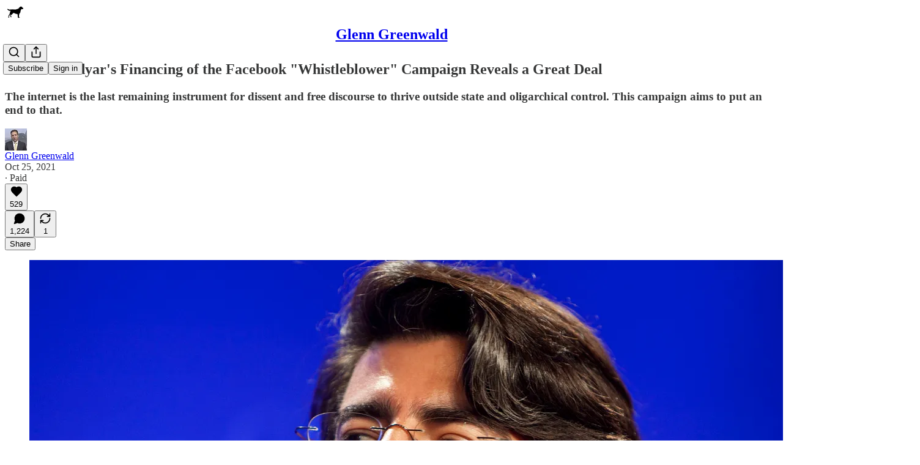

--- FILE ---
content_type: text/html; charset=utf-8
request_url: https://greenwald.substack.com/p/pierre-omidyars-financing-of-the?s=r
body_size: 36089
content:
<!DOCTYPE html>
<html lang="en">
    <head>
        <meta charset="utf-8" />
        <meta name="norton-safeweb-site-verification" content="24usqpep0ejc5w6hod3dulxwciwp0djs6c6ufp96av3t4whuxovj72wfkdjxu82yacb7430qjm8adbd5ezlt4592dq4zrvadcn9j9n-0btgdzpiojfzno16-fnsnu7xd" />
        
        <link rel="preconnect" href="https://substackcdn.com" />
        

        
            <title data-rh="true">Pierre Omidyar&#x27;s Financing of the Facebook &quot;Whistleblower&quot; Campaign Reveals a Great Deal</title>
            
            <meta data-rh="true" property="og:type" content="article"/><meta data-rh="true" property="og:title" content="Pierre Omidyar&#x27;s Financing of the Facebook &quot;Whistleblower&quot; Campaign Reveals a Great Deal"/><meta data-rh="true" name="twitter:title" content="Pierre Omidyar&#x27;s Financing of the Facebook &quot;Whistleblower&quot; Campaign Reveals a Great Deal"/><meta data-rh="true" name="description" content="The internet is the last remaining instrument for dissent and free discourse to thrive outside state and oligarchical control. This campaign aims to put an end to that."/><meta data-rh="true" property="og:description" content="The internet is the last remaining instrument for dissent and free discourse to thrive outside state and oligarchical control. This campaign aims to put an end to that."/><meta data-rh="true" name="twitter:description" content="The internet is the last remaining instrument for dissent and free discourse to thrive outside state and oligarchical control. This campaign aims to put an end to that."/><meta data-rh="true" property="og:image" content="https://substackcdn.com/image/fetch/$s_!DEVf!,w_1200,h_675,c_fill,f_jpg,q_auto:good,fl_progressive:steep,g_auto/https%3A%2F%2Fbucketeer-e05bbc84-baa3-437e-9518-adb32be77984.s3.amazonaws.com%2Fpublic%2Fimages%2F7f989651-5d7a-4057-8702-f9faffb001fd_5410x3699.jpeg"/><meta data-rh="true" name="twitter:image" content="https://substackcdn.com/image/fetch/$s_!8BYK!,f_auto,q_auto:best,fl_progressive:steep/https%3A%2F%2Fgreenwald.substack.com%2Fapi%2Fv1%2Fpost_preview%2F42999095%2Ftwitter.jpg%3Fversion%3D4"/><meta data-rh="true" name="twitter:card" content="summary_large_image"/>
            
            
        

        

        <style>
          @layer legacy, tailwind, pencraftReset, pencraft;
        </style>

        
        <link rel="preload" as="style" href="https://substackcdn.com/bundle/theme/main.57ec6396ea4b5be03b65.css" />
        
        
        
        <link rel="preload" as="font" href="https://fonts.gstatic.com/s/spectral/v13/rnCr-xNNww_2s0amA9M5knjsS_ul.woff2" crossorigin />
        

        
            
                <link rel="stylesheet" type="text/css" href="https://substackcdn.com/bundle/static/css/7276.25b99e2d.css" />
            
                <link rel="stylesheet" type="text/css" href="https://substackcdn.com/bundle/static/css/7045.0b7473d2.css" />
            
                <link rel="stylesheet" type="text/css" href="https://substackcdn.com/bundle/static/css/852.9cd7f82f.css" />
            
                <link rel="stylesheet" type="text/css" href="https://substackcdn.com/bundle/static/css/8577.8d59a919.css" />
            
                <link rel="stylesheet" type="text/css" href="https://substackcdn.com/bundle/static/css/2967.9706c5e5.css" />
            
                <link rel="stylesheet" type="text/css" href="https://substackcdn.com/bundle/static/css/5611.463006e7.css" />
            
                <link rel="stylesheet" type="text/css" href="https://substackcdn.com/bundle/static/css/5234.3bc4c4b8.css" />
            
                <link rel="stylesheet" type="text/css" href="https://substackcdn.com/bundle/static/css/5366.448b38a4.css" />
            
                <link rel="stylesheet" type="text/css" href="https://substackcdn.com/bundle/static/css/9605.8595f4dc.css" />
            
                <link rel="stylesheet" type="text/css" href="https://substackcdn.com/bundle/static/css/5136.b664b468.css" />
            
                <link rel="stylesheet" type="text/css" href="https://substackcdn.com/bundle/static/css/main.aba729d8.css" />
            
                <link rel="stylesheet" type="text/css" href="https://substackcdn.com/bundle/static/css/6379.813be60f.css" />
            
                <link rel="stylesheet" type="text/css" href="https://substackcdn.com/bundle/static/css/5136.b664b468.css" />
            
                <link rel="stylesheet" type="text/css" href="https://substackcdn.com/bundle/static/css/9605.8595f4dc.css" />
            
                <link rel="stylesheet" type="text/css" href="https://substackcdn.com/bundle/static/css/5366.448b38a4.css" />
            
                <link rel="stylesheet" type="text/css" href="https://substackcdn.com/bundle/static/css/5234.3bc4c4b8.css" />
            
                <link rel="stylesheet" type="text/css" href="https://substackcdn.com/bundle/static/css/5611.463006e7.css" />
            
                <link rel="stylesheet" type="text/css" href="https://substackcdn.com/bundle/static/css/2967.9706c5e5.css" />
            
                <link rel="stylesheet" type="text/css" href="https://substackcdn.com/bundle/static/css/8577.8d59a919.css" />
            
                <link rel="stylesheet" type="text/css" href="https://substackcdn.com/bundle/static/css/7045.0b7473d2.css" />
            
        

        
        
        
        
        <meta name="viewport" content="width=device-width, initial-scale=1, maximum-scale=1, user-scalable=0, viewport-fit=cover" />
        <meta name="author" content="Glenn Greenwald" />
        <meta property="og:url" content="https://greenwald.substack.com/p/pierre-omidyars-financing-of-the" />
        
        
        <link rel="canonical" href="https://greenwald.substack.com/p/pierre-omidyars-financing-of-the" />
        

        

        

        

        
            
                <link rel="shortcut icon" href="https://substackcdn.com/image/fetch/$s_!vu2r!,f_auto,q_auto:good,fl_progressive:steep/https%3A%2F%2Fbucketeer-e05bbc84-baa3-437e-9518-adb32be77984.s3.amazonaws.com%2Fpublic%2Fimages%2Fe0ec8fd5-b045-425a-a0e8-b03ca950bba7%2Ffavicon.ico">
            
        
            
                <link rel="icon" type="image/png" sizes="16x16" href="https://substackcdn.com/image/fetch/$s_!JXx0!,f_auto,q_auto:good,fl_progressive:steep/https%3A%2F%2Fbucketeer-e05bbc84-baa3-437e-9518-adb32be77984.s3.amazonaws.com%2Fpublic%2Fimages%2Fe0ec8fd5-b045-425a-a0e8-b03ca950bba7%2Ffavicon-16x16.png">
            
        
            
                <link rel="icon" type="image/png" sizes="32x32" href="https://substackcdn.com/image/fetch/$s_!RVpO!,f_auto,q_auto:good,fl_progressive:steep/https%3A%2F%2Fbucketeer-e05bbc84-baa3-437e-9518-adb32be77984.s3.amazonaws.com%2Fpublic%2Fimages%2Fe0ec8fd5-b045-425a-a0e8-b03ca950bba7%2Ffavicon-32x32.png">
            
        
            
                <link rel="apple-touch-icon" sizes="57x57" href="https://substackcdn.com/image/fetch/$s_!P-CW!,f_auto,q_auto:good,fl_progressive:steep/https%3A%2F%2Fbucketeer-e05bbc84-baa3-437e-9518-adb32be77984.s3.amazonaws.com%2Fpublic%2Fimages%2Fe0ec8fd5-b045-425a-a0e8-b03ca950bba7%2Fapple-touch-icon-57x57.png">
            
        
            
                <link rel="apple-touch-icon" sizes="60x60" href="https://substackcdn.com/image/fetch/$s_!7ggf!,f_auto,q_auto:good,fl_progressive:steep/https%3A%2F%2Fbucketeer-e05bbc84-baa3-437e-9518-adb32be77984.s3.amazonaws.com%2Fpublic%2Fimages%2Fe0ec8fd5-b045-425a-a0e8-b03ca950bba7%2Fapple-touch-icon-60x60.png">
            
        
            
                <link rel="apple-touch-icon" sizes="72x72" href="https://substackcdn.com/image/fetch/$s_!eVPq!,f_auto,q_auto:good,fl_progressive:steep/https%3A%2F%2Fbucketeer-e05bbc84-baa3-437e-9518-adb32be77984.s3.amazonaws.com%2Fpublic%2Fimages%2Fe0ec8fd5-b045-425a-a0e8-b03ca950bba7%2Fapple-touch-icon-72x72.png">
            
        
            
                <link rel="apple-touch-icon" sizes="76x76" href="https://substackcdn.com/image/fetch/$s_!owIr!,f_auto,q_auto:good,fl_progressive:steep/https%3A%2F%2Fbucketeer-e05bbc84-baa3-437e-9518-adb32be77984.s3.amazonaws.com%2Fpublic%2Fimages%2Fe0ec8fd5-b045-425a-a0e8-b03ca950bba7%2Fapple-touch-icon-76x76.png">
            
        
            
                <link rel="apple-touch-icon" sizes="114x114" href="https://substackcdn.com/image/fetch/$s_!uQIa!,f_auto,q_auto:good,fl_progressive:steep/https%3A%2F%2Fbucketeer-e05bbc84-baa3-437e-9518-adb32be77984.s3.amazonaws.com%2Fpublic%2Fimages%2Fe0ec8fd5-b045-425a-a0e8-b03ca950bba7%2Fapple-touch-icon-114x114.png">
            
        
            
                <link rel="apple-touch-icon" sizes="120x120" href="https://substackcdn.com/image/fetch/$s_!2IKY!,f_auto,q_auto:good,fl_progressive:steep/https%3A%2F%2Fbucketeer-e05bbc84-baa3-437e-9518-adb32be77984.s3.amazonaws.com%2Fpublic%2Fimages%2Fe0ec8fd5-b045-425a-a0e8-b03ca950bba7%2Fapple-touch-icon-120x120.png">
            
        
            
                <link rel="apple-touch-icon" sizes="144x144" href="https://substackcdn.com/image/fetch/$s_!6lya!,f_auto,q_auto:good,fl_progressive:steep/https%3A%2F%2Fbucketeer-e05bbc84-baa3-437e-9518-adb32be77984.s3.amazonaws.com%2Fpublic%2Fimages%2Fe0ec8fd5-b045-425a-a0e8-b03ca950bba7%2Fapple-touch-icon-144x144.png">
            
        
            
                <link rel="apple-touch-icon" sizes="152x152" href="https://substackcdn.com/image/fetch/$s_!KMoT!,f_auto,q_auto:good,fl_progressive:steep/https%3A%2F%2Fbucketeer-e05bbc84-baa3-437e-9518-adb32be77984.s3.amazonaws.com%2Fpublic%2Fimages%2Fe0ec8fd5-b045-425a-a0e8-b03ca950bba7%2Fapple-touch-icon-152x152.png">
            
        
            
                <link rel="apple-touch-icon" sizes="167x167" href="https://substackcdn.com/image/fetch/$s_!lj1B!,f_auto,q_auto:good,fl_progressive:steep/https%3A%2F%2Fbucketeer-e05bbc84-baa3-437e-9518-adb32be77984.s3.amazonaws.com%2Fpublic%2Fimages%2Fe0ec8fd5-b045-425a-a0e8-b03ca950bba7%2Fapple-touch-icon-167x167.png">
            
        
            
                <link rel="apple-touch-icon" sizes="180x180" href="https://substackcdn.com/image/fetch/$s_!nb8G!,f_auto,q_auto:good,fl_progressive:steep/https%3A%2F%2Fbucketeer-e05bbc84-baa3-437e-9518-adb32be77984.s3.amazonaws.com%2Fpublic%2Fimages%2Fe0ec8fd5-b045-425a-a0e8-b03ca950bba7%2Fapple-touch-icon-180x180.png">
            
        
            
                <link rel="apple-touch-icon" sizes="1024x1024" href="https://substackcdn.com/image/fetch/$s_!TmQh!,f_auto,q_auto:good,fl_progressive:steep/https%3A%2F%2Fbucketeer-e05bbc84-baa3-437e-9518-adb32be77984.s3.amazonaws.com%2Fpublic%2Fimages%2Fe0ec8fd5-b045-425a-a0e8-b03ca950bba7%2Fapple-touch-icon-1024x1024.png">
            
        
            
        
            
        
            
        

        

        
            <link rel="alternate" type="application/rss+xml" href="/feed" title="Glenn Greenwald"/>
        

        
        
          <style>
            @font-face{font-family:'Spectral';font-style:italic;font-weight:400;font-display:fallback;src:url(https://fonts.gstatic.com/s/spectral/v13/rnCt-xNNww_2s0amA9M8on7mTNmnUHowCw.woff2) format('woff2');unicode-range:U+0301,U+0400-045F,U+0490-0491,U+04B0-04B1,U+2116}@font-face{font-family:'Spectral';font-style:italic;font-weight:400;font-display:fallback;src:url(https://fonts.gstatic.com/s/spectral/v13/rnCt-xNNww_2s0amA9M8onXmTNmnUHowCw.woff2) format('woff2');unicode-range:U+0102-0103,U+0110-0111,U+0128-0129,U+0168-0169,U+01A0-01A1,U+01AF-01B0,U+0300-0301,U+0303-0304,U+0308-0309,U+0323,U+0329,U+1EA0-1EF9,U+20AB}@font-face{font-family:'Spectral';font-style:italic;font-weight:400;font-display:fallback;src:url(https://fonts.gstatic.com/s/spectral/v13/rnCt-xNNww_2s0amA9M8onTmTNmnUHowCw.woff2) format('woff2');unicode-range:U+0100-02AF,U+0304,U+0308,U+0329,U+1E00-1E9F,U+1EF2-1EFF,U+2020,U+20A0-20AB,U+20AD-20CF,U+2113,U+2C60-2C7F,U+A720-A7FF}@font-face{font-family:'Spectral';font-style:italic;font-weight:400;font-display:fallback;src:url(https://fonts.gstatic.com/s/spectral/v13/rnCt-xNNww_2s0amA9M8onrmTNmnUHo.woff2) format('woff2');unicode-range:U+0000-00FF,U+0131,U+0152-0153,U+02BB-02BC,U+02C6,U+02DA,U+02DC,U+0304,U+0308,U+0329,U+2000-206F,U+2074,U+20AC,U+2122,U+2191,U+2193,U+2212,U+2215,U+FEFF,U+FFFD}@font-face{font-family:'Spectral';font-style:normal;font-weight:400;font-display:fallback;src:url(https://fonts.gstatic.com/s/spectral/v13/rnCr-xNNww_2s0amA9M9knjsS_ulYHs.woff2) format('woff2');unicode-range:U+0301,U+0400-045F,U+0490-0491,U+04B0-04B1,U+2116}@font-face{font-family:'Spectral';font-style:normal;font-weight:400;font-display:fallback;src:url(https://fonts.gstatic.com/s/spectral/v13/rnCr-xNNww_2s0amA9M2knjsS_ulYHs.woff2) format('woff2');unicode-range:U+0102-0103,U+0110-0111,U+0128-0129,U+0168-0169,U+01A0-01A1,U+01AF-01B0,U+0300-0301,U+0303-0304,U+0308-0309,U+0323,U+0329,U+1EA0-1EF9,U+20AB}@font-face{font-family:'Spectral';font-style:normal;font-weight:400;font-display:fallback;src:url(https://fonts.gstatic.com/s/spectral/v13/rnCr-xNNww_2s0amA9M3knjsS_ulYHs.woff2) format('woff2');unicode-range:U+0100-02AF,U+0304,U+0308,U+0329,U+1E00-1E9F,U+1EF2-1EFF,U+2020,U+20A0-20AB,U+20AD-20CF,U+2113,U+2C60-2C7F,U+A720-A7FF}@font-face{font-family:'Spectral';font-style:normal;font-weight:400;font-display:fallback;src:url(https://fonts.gstatic.com/s/spectral/v13/rnCr-xNNww_2s0amA9M5knjsS_ul.woff2) format('woff2');unicode-range:U+0000-00FF,U+0131,U+0152-0153,U+02BB-02BC,U+02C6,U+02DA,U+02DC,U+0304,U+0308,U+0329,U+2000-206F,U+2074,U+20AC,U+2122,U+2191,U+2193,U+2212,U+2215,U+FEFF,U+FFFD}@font-face{font-family:'Spectral';font-style:normal;font-weight:600;font-display:fallback;src:url(https://fonts.gstatic.com/s/spectral/v13/rnCs-xNNww_2s0amA9vmtm3FafaPWnIIMrY.woff2) format('woff2');unicode-range:U+0301,U+0400-045F,U+0490-0491,U+04B0-04B1,U+2116}@font-face{font-family:'Spectral';font-style:normal;font-weight:600;font-display:fallback;src:url(https://fonts.gstatic.com/s/spectral/v13/rnCs-xNNww_2s0amA9vmtm3OafaPWnIIMrY.woff2) format('woff2');unicode-range:U+0102-0103,U+0110-0111,U+0128-0129,U+0168-0169,U+01A0-01A1,U+01AF-01B0,U+0300-0301,U+0303-0304,U+0308-0309,U+0323,U+0329,U+1EA0-1EF9,U+20AB}@font-face{font-family:'Spectral';font-style:normal;font-weight:600;font-display:fallback;src:url(https://fonts.gstatic.com/s/spectral/v13/rnCs-xNNww_2s0amA9vmtm3PafaPWnIIMrY.woff2) format('woff2');unicode-range:U+0100-02AF,U+0304,U+0308,U+0329,U+1E00-1E9F,U+1EF2-1EFF,U+2020,U+20A0-20AB,U+20AD-20CF,U+2113,U+2C60-2C7F,U+A720-A7FF}@font-face{font-family:'Spectral';font-style:normal;font-weight:600;font-display:fallback;src:url(https://fonts.gstatic.com/s/spectral/v13/rnCs-xNNww_2s0amA9vmtm3BafaPWnII.woff2) format('woff2');unicode-range:U+0000-00FF,U+0131,U+0152-0153,U+02BB-02BC,U+02C6,U+02DA,U+02DC,U+0304,U+0308,U+0329,U+2000-206F,U+2074,U+20AC,U+2122,U+2191,U+2193,U+2212,U+2215,U+FEFF,U+FFFD}
            
          </style>
        
        

        <style>:root{--color_theme_bg_pop:#ea410b;--background_pop:#ea410b;--cover_bg_color:#FFFFFF;--cover_bg_color_secondary:#f0f0f0;--background_pop_darken:#d23a0a;--print_on_pop:#ffffff;--color_theme_bg_pop_darken:#d23a0a;--color_theme_print_on_pop:#ffffff;--color_theme_bg_pop_20:rgba(234, 65, 11, 0.2);--color_theme_bg_pop_30:rgba(234, 65, 11, 0.3);--print_pop:#ea410b;--color_theme_accent:#ea410b;--cover_print_primary:#363737;--cover_print_secondary:#757575;--cover_print_tertiary:#b6b6b6;--cover_border_color:#ea410b;--home_hero:newspaper;--home_posts:list;--background_contrast_1:#f0f0f0;--background_contrast_2:#dddddd;--background_contrast_3:#b7b7b7;--background_contrast_4:#929292;--background_contrast_5:#515151;--color_theme_detail:#e6e6e6;--background_contrast_pop:rgba(234, 65, 11, 0.4);--color_theme_bg_contrast_pop:rgba(234, 65, 11, 0.4);--theme_bg_is_dark:0;--background_pop_rgb:234, 65, 11;--color_theme_bg_pop_rgb:234, 65, 11;--color_theme_accent_rgb:234, 65, 11;}</style>

        
            <link rel="stylesheet" href="https://substackcdn.com/bundle/theme/main.57ec6396ea4b5be03b65.css" />
        

        <style></style>

        

        

        

        
    </head>

    <body class="">
        

        

        

        

        

        

        <div id="entry">
            <div id="main" class="main typography use-theme-bg"><div class="pencraft pc-display-contents pc-reset pubTheme-yiXxQA"><div data-testid="navbar" class="main-menu"><div class="mainMenuContent-DME8DR"><div style="position:relative;height:71px;" class="pencraft pc-display-flex pc-gap-12 pc-paddingLeft-20 pc-paddingRight-20 pc-justifyContent-space-between pc-alignItems-center pc-reset border-bottom-detail-k1F6C4 topBar-pIF0J1"><div style="flex-basis:0px;flex-grow:1;" class="logoContainer-p12gJb"><a href="/" native class="pencraft pc-display-contents pc-reset"><div draggable="false" class="pencraft pc-display-flex pc-position-relative pc-reset"><div style="width:40px;height:40px;" class="pencraft pc-display-flex pc-reset bg-white-ZBV5av pc-borderRadius-sm overflow-hidden-WdpwT6 sizing-border-box-DggLA4"><picture><source type="image/webp" srcset="https://substackcdn.com/image/fetch/$s_!AdGy!,w_80,h_80,c_fill,f_webp,q_auto:good,fl_progressive:steep,g_auto/https%3A%2F%2Fbucketeer-e05bbc84-baa3-437e-9518-adb32be77984.s3.amazonaws.com%2Fpublic%2Fimages%2F74e539c7-37f1-4fed-8937-691eee483fce_1200x1200.png"/><img src="https://substackcdn.com/image/fetch/$s_!AdGy!,w_80,h_80,c_fill,f_auto,q_auto:good,fl_progressive:steep,g_auto/https%3A%2F%2Fbucketeer-e05bbc84-baa3-437e-9518-adb32be77984.s3.amazonaws.com%2Fpublic%2Fimages%2F74e539c7-37f1-4fed-8937-691eee483fce_1200x1200.png" sizes="100vw" alt="Glenn Greenwald" width="80" height="80" style="width:40px;height:40px;" draggable="false" class="img-OACg1c object-fit-cover-u4ReeV pencraft pc-reset"/></picture></div></div></a></div><div style="flex-grow:0;" class="titleContainer-DJYq5v"><h1 class="pencraft pc-reset font-pub-headings-FE5byy reset-IxiVJZ title-oOnUGd"><a href="/" class="pencraft pc-display-contents pc-reset">Glenn Greenwald</a></h1></div><div style="flex-basis:0px;flex-grow:1;" class="pencraft pc-display-flex pc-justifyContent-flex-end pc-alignItems-center pc-reset"><div class="buttonsContainer-SJBuep"><div class="pencraft pc-display-flex pc-gap-8 pc-justifyContent-flex-end pc-alignItems-center pc-reset navbar-buttons"><div class="pencraft pc-display-flex pc-gap-4 pc-reset"><span data-state="closed"><button tabindex="0" type="button" aria-label="Search" class="pencraft pc-reset pencraft iconButton-mq_Et5 iconButtonBase-dJGHgN buttonBase-GK1x3M buttonStyle-r7yGCK size_md-gCDS3o priority_tertiary-rlke8z"><svg xmlns="http://www.w3.org/2000/svg" width="20" height="20" viewBox="0 0 24 24" fill="none" stroke="currentColor" stroke-width="2" stroke-linecap="round" stroke-linejoin="round" class="lucide lucide-search"><circle cx="11" cy="11" r="8"></circle><path d="m21 21-4.3-4.3"></path></svg></button></span><button tabindex="0" type="button" aria-label="Share Publication" id="headlessui-menu-button-P0-5" aria-haspopup="menu" aria-expanded="false" data-headlessui-state class="pencraft pc-reset pencraft iconButton-mq_Et5 iconButtonBase-dJGHgN buttonBase-GK1x3M buttonStyle-r7yGCK size_md-gCDS3o priority_tertiary-rlke8z"><svg xmlns="http://www.w3.org/2000/svg" width="20" height="20" viewBox="0 0 24 24" fill="none" stroke="currentColor" stroke-width="2" stroke-linecap="round" stroke-linejoin="round" class="lucide lucide-share"><path d="M4 12v8a2 2 0 0 0 2 2h12a2 2 0 0 0 2-2v-8"></path><polyline points="16 6 12 2 8 6"></polyline><line x1="12" x2="12" y1="2" y2="15"></line></svg></button></div><button tabindex="0" type="button" data-testid="noncontributor-cta-button" class="pencraft pc-reset pencraft buttonBase-GK1x3M buttonText-X0uSmG buttonStyle-r7yGCK priority_primary-RfbeYt size_md-gCDS3o">Subscribe</button><button tabindex="0" type="button" native data-href="https://substack.com/sign-in?redirect=%2Fp%2Fpierre-omidyars-financing-of-the%3Fs%3Dr&amp;for_pub=greenwald" class="pencraft pc-reset pencraft buttonBase-GK1x3M buttonText-X0uSmG buttonStyle-r7yGCK priority_tertiary-rlke8z size_md-gCDS3o">Sign in</button></div></div></div></div></div><div style="height:72px;"></div></div></div><div><script type="application/ld+json">{"@context":"https://schema.org","@type":"NewsArticle","url":"https://greenwald.substack.com/p/pierre-omidyars-financing-of-the","mainEntityOfPage":"https://greenwald.substack.com/p/pierre-omidyars-financing-of-the","headline":"Pierre Omidyar's Financing of the Facebook \"Whistleblower\" Campaign Reveals a Great Deal","description":"The internet is the last remaining instrument for dissent and free discourse to thrive outside state and oligarchical control. This campaign aims to put an end to that.","image":[{"@type":"ImageObject","url":"https://substackcdn.com/image/fetch/$s_!DEVf!,f_auto,q_auto:good,fl_progressive:steep/https%3A%2F%2Fbucketeer-e05bbc84-baa3-437e-9518-adb32be77984.s3.amazonaws.com%2Fpublic%2Fimages%2F7f989651-5d7a-4057-8702-f9faffb001fd_5410x3699.jpeg"}],"datePublished":"2021-10-25T16:43:13+00:00","dateModified":"2021-10-25T16:43:13+00:00","isAccessibleForFree":false,"author":[{"@type":"Person","name":"Glenn Greenwald","url":"https://substack.com/@greenwald","description":"Journalist; co-founder, The Intercept; author, No Place to Hide and forthcoming book on Brazil; animal fanatic & founder of HOPE Shelter.","identifier":"user:18792891","image":{"@type":"ImageObject","contentUrl":"https://substackcdn.com/image/fetch/$s_!rVZJ!,f_auto,q_auto:good,fl_progressive:steep/https%3A%2F%2Fbucketeer-e05bbc84-baa3-437e-9518-adb32be77984.s3.amazonaws.com%2Fpublic%2Fimages%2F68e53278-804a-41b7-a693-64adb40e669a_1121x1082.jpeg","thumbnailUrl":"https://substackcdn.com/image/fetch/$s_!rVZJ!,w_128,h_128,c_limit,f_auto,q_auto:good,fl_progressive:steep/https%3A%2F%2Fbucketeer-e05bbc84-baa3-437e-9518-adb32be77984.s3.amazonaws.com%2Fpublic%2Fimages%2F68e53278-804a-41b7-a693-64adb40e669a_1121x1082.jpeg"}}],"publisher":{"@type":"Organization","name":"Glenn Greenwald","url":"https://greenwald.substack.com","description":"Independent, unencumbered analysis and investigative reporting, captive to no dogma or faction.","interactionStatistic":{"@type":"InteractionCounter","name":"Subscribers","interactionType":"https://schema.org/SubscribeAction","userInteractionCount":100000},"identifier":"pub:128662","logo":{"@type":"ImageObject","url":"https://substackcdn.com/image/fetch/$s_!AdGy!,f_auto,q_auto:good,fl_progressive:steep/https%3A%2F%2Fbucketeer-e05bbc84-baa3-437e-9518-adb32be77984.s3.amazonaws.com%2Fpublic%2Fimages%2F74e539c7-37f1-4fed-8937-691eee483fce_1200x1200.png","contentUrl":"https://substackcdn.com/image/fetch/$s_!AdGy!,f_auto,q_auto:good,fl_progressive:steep/https%3A%2F%2Fbucketeer-e05bbc84-baa3-437e-9518-adb32be77984.s3.amazonaws.com%2Fpublic%2Fimages%2F74e539c7-37f1-4fed-8937-691eee483fce_1200x1200.png","thumbnailUrl":"https://substackcdn.com/image/fetch/$s_!AdGy!,w_128,h_128,c_limit,f_auto,q_auto:good,fl_progressive:steep/https%3A%2F%2Fbucketeer-e05bbc84-baa3-437e-9518-adb32be77984.s3.amazonaws.com%2Fpublic%2Fimages%2F74e539c7-37f1-4fed-8937-691eee483fce_1200x1200.png"},"image":{"@type":"ImageObject","url":"https://substackcdn.com/image/fetch/$s_!AdGy!,f_auto,q_auto:good,fl_progressive:steep/https%3A%2F%2Fbucketeer-e05bbc84-baa3-437e-9518-adb32be77984.s3.amazonaws.com%2Fpublic%2Fimages%2F74e539c7-37f1-4fed-8937-691eee483fce_1200x1200.png","contentUrl":"https://substackcdn.com/image/fetch/$s_!AdGy!,f_auto,q_auto:good,fl_progressive:steep/https%3A%2F%2Fbucketeer-e05bbc84-baa3-437e-9518-adb32be77984.s3.amazonaws.com%2Fpublic%2Fimages%2F74e539c7-37f1-4fed-8937-691eee483fce_1200x1200.png","thumbnailUrl":"https://substackcdn.com/image/fetch/$s_!AdGy!,w_128,h_128,c_limit,f_auto,q_auto:good,fl_progressive:steep/https%3A%2F%2Fbucketeer-e05bbc84-baa3-437e-9518-adb32be77984.s3.amazonaws.com%2Fpublic%2Fimages%2F74e539c7-37f1-4fed-8937-691eee483fce_1200x1200.png"}},"interactionStatistic":[{"@type":"InteractionCounter","interactionType":"https://schema.org/LikeAction","userInteractionCount":529},{"@type":"InteractionCounter","interactionType":"https://schema.org/ShareAction","userInteractionCount":1},{"@type":"InteractionCounter","interactionType":"https://schema.org/CommentAction","userInteractionCount":1224}]}</script><div aria-label="Post" role="main" class="single-post-container"><div class="container"><div class="single-post"><div class="pencraft pc-display-contents pc-reset pubTheme-yiXxQA"><article class="typography newsletter-post post"><div role="region" aria-label="Post header" class="post-header"><h1 dir="auto" class="post-title published title-X77sOw">Pierre Omidyar's Financing of the Facebook &quot;Whistleblower&quot; Campaign Reveals a Great Deal</h1><h3 dir="auto" class="subtitle subtitle-HEEcLo">The internet is the last remaining instrument for dissent and free discourse to thrive outside state and oligarchical control. This campaign aims to put an end to that.</h3><div aria-label="Post UFI" role="region" class="pencraft pc-display-flex pc-flexDirection-column pc-paddingBottom-16 pc-reset"><div class="pencraft pc-display-flex pc-flexDirection-column pc-paddingTop-16 pc-paddingBottom-16 pc-reset"><div class="pencraft pc-display-flex pc-gap-12 pc-alignItems-center pc-reset byline-wrapper"><div class="pencraft pc-display-flex pc-reset"><div class="pencraft pc-display-flex pc-flexDirection-row pc-gap-8 pc-alignItems-center pc-justifyContent-flex-start pc-reset"><div style="--scale:36px;--offset:9px;--border-width:4.5px;" class="pencraft pc-display-flex pc-flexDirection-row pc-alignItems-center pc-justifyContent-flex-start pc-reset ltr-qDBmby"><a href="https://substack.com/@greenwald" aria-label="View Glenn Greenwald's profile" class="pencraft pc-display-contents pc-reset"><div style="--scale:36px;" tabindex="0" class="pencraft pc-display-flex pc-width-36 pc-height-36 pc-justifyContent-center pc-alignItems-center pc-position-relative pc-reset bg-secondary-UUD3_J flex-auto-j3S2WA animate-XFJxE4 outline-detail-vcQLyr pc-borderRadius-full overflow-hidden-WdpwT6 sizing-border-box-DggLA4 pressable-sm-YIJFKJ showFocus-sk_vEm container-TAtrWj interactive-UkK0V6 avatar-u8q6xB last-JfNEJ_"><div style="--scale:36px;" title="Glenn Greenwald" class="pencraft pc-display-flex pc-width-36 pc-height-36 pc-justifyContent-center pc-alignItems-center pc-position-relative pc-reset bg-secondary-UUD3_J flex-auto-j3S2WA outline-detail-vcQLyr pc-borderRadius-full overflow-hidden-WdpwT6 sizing-border-box-DggLA4 container-TAtrWj"><picture><source type="image/webp" srcset="https://substackcdn.com/image/fetch/$s_!rVZJ!,w_36,h_36,c_fill,f_webp,q_auto:good,fl_progressive:steep/https%3A%2F%2Fbucketeer-e05bbc84-baa3-437e-9518-adb32be77984.s3.amazonaws.com%2Fpublic%2Fimages%2F68e53278-804a-41b7-a693-64adb40e669a_1121x1082.jpeg 36w, https://substackcdn.com/image/fetch/$s_!rVZJ!,w_72,h_72,c_fill,f_webp,q_auto:good,fl_progressive:steep/https%3A%2F%2Fbucketeer-e05bbc84-baa3-437e-9518-adb32be77984.s3.amazonaws.com%2Fpublic%2Fimages%2F68e53278-804a-41b7-a693-64adb40e669a_1121x1082.jpeg 72w, https://substackcdn.com/image/fetch/$s_!rVZJ!,w_108,h_108,c_fill,f_webp,q_auto:good,fl_progressive:steep/https%3A%2F%2Fbucketeer-e05bbc84-baa3-437e-9518-adb32be77984.s3.amazonaws.com%2Fpublic%2Fimages%2F68e53278-804a-41b7-a693-64adb40e669a_1121x1082.jpeg 108w" sizes="36px"/><img src="https://substackcdn.com/image/fetch/$s_!rVZJ!,w_36,h_36,c_fill,f_auto,q_auto:good,fl_progressive:steep/https%3A%2F%2Fbucketeer-e05bbc84-baa3-437e-9518-adb32be77984.s3.amazonaws.com%2Fpublic%2Fimages%2F68e53278-804a-41b7-a693-64adb40e669a_1121x1082.jpeg" sizes="36px" alt="Glenn Greenwald's avatar" srcset="https://substackcdn.com/image/fetch/$s_!rVZJ!,w_36,h_36,c_fill,f_auto,q_auto:good,fl_progressive:steep/https%3A%2F%2Fbucketeer-e05bbc84-baa3-437e-9518-adb32be77984.s3.amazonaws.com%2Fpublic%2Fimages%2F68e53278-804a-41b7-a693-64adb40e669a_1121x1082.jpeg 36w, https://substackcdn.com/image/fetch/$s_!rVZJ!,w_72,h_72,c_fill,f_auto,q_auto:good,fl_progressive:steep/https%3A%2F%2Fbucketeer-e05bbc84-baa3-437e-9518-adb32be77984.s3.amazonaws.com%2Fpublic%2Fimages%2F68e53278-804a-41b7-a693-64adb40e669a_1121x1082.jpeg 72w, https://substackcdn.com/image/fetch/$s_!rVZJ!,w_108,h_108,c_fill,f_auto,q_auto:good,fl_progressive:steep/https%3A%2F%2Fbucketeer-e05bbc84-baa3-437e-9518-adb32be77984.s3.amazonaws.com%2Fpublic%2Fimages%2F68e53278-804a-41b7-a693-64adb40e669a_1121x1082.jpeg 108w" width="36" height="36" draggable="false" class="img-OACg1c object-fit-cover-u4ReeV pencraft pc-reset"/></picture></div></div></a></div></div></div><div class="pencraft pc-display-flex pc-flexDirection-column pc-reset"><div class="pencraft pc-reset color-pub-primary-text-NyXPlw line-height-20-t4M0El font-meta-MWBumP size-11-NuY2Zx weight-medium-fw81nC transform-uppercase-yKDgcq reset-IxiVJZ meta-EgzBVA"><span data-state="closed"><a href="https://substack.com/@greenwald" class="pencraft pc-reset decoration-hover-underline-ClDVRM reset-IxiVJZ">Glenn Greenwald</a></span></div><div class="pencraft pc-display-flex pc-gap-4 pc-reset"><div class="pencraft pc-reset color-pub-secondary-text-hGQ02T line-height-20-t4M0El font-meta-MWBumP size-11-NuY2Zx weight-medium-fw81nC transform-uppercase-yKDgcq reset-IxiVJZ meta-EgzBVA">Oct 25, 2021</div><div class="pencraft pc-reset color-pub-secondary-text-hGQ02T line-height-20-t4M0El font-meta-MWBumP size-11-NuY2Zx weight-medium-fw81nC transform-uppercase-yKDgcq reset-IxiVJZ meta-EgzBVA">∙ Paid</div></div></div></div></div><div class="pencraft pc-display-flex pc-gap-16 pc-paddingTop-16 pc-paddingBottom-16 pc-justifyContent-space-between pc-alignItems-center pc-reset flex-grow-rzmknG border-top-detail-themed-k9TZAY border-bottom-detail-themed-Ua9186 post-ufi"><div class="pencraft pc-display-flex pc-gap-8 pc-reset"><div class="like-button-container post-ufi-button style-button"><button tabindex="0" type="button" aria-label="Like (529)" aria-pressed="false" class="pencraft pc-reset pencraft post-ufi-button style-button has-label with-border"><svg role="img" style="height:20px;width:20px;" width="20" height="20" viewBox="0 0 24 24" fill="#000000" stroke-width="2" stroke="#000" xmlns="http://www.w3.org/2000/svg" class="icon"><g><title></title><svg xmlns="http://www.w3.org/2000/svg" width="24" height="24" viewBox="0 0 24 24" stroke-width="2" stroke-linecap="round" stroke-linejoin="round" class="lucide lucide-heart"><path d="M19 14c1.49-1.46 3-3.21 3-5.5A5.5 5.5 0 0 0 16.5 3c-1.76 0-3 .5-4.5 2-1.5-1.5-2.74-2-4.5-2A5.5 5.5 0 0 0 2 8.5c0 2.3 1.5 4.05 3 5.5l7 7Z"></path></svg></g></svg><div class="label">529</div></button></div><button tabindex="0" type="button" aria-label="View comments (1,224)" data-href="https://greenwald.substack.com/p/pierre-omidyars-financing-of-the/comments" class="pencraft pc-reset pencraft post-ufi-button style-button post-ufi-comment-button has-label with-border"><svg role="img" style="height:20px;width:20px;" width="20" height="20" viewBox="0 0 24 24" fill="#000000" stroke-width="2" stroke="#000" xmlns="http://www.w3.org/2000/svg" class="icon"><g><title></title><svg xmlns="http://www.w3.org/2000/svg" width="24" height="24" viewBox="0 0 24 24" stroke-width="2" stroke-linecap="round" stroke-linejoin="round" class="lucide lucide-message-circle"><path d="M7.9 20A9 9 0 1 0 4 16.1L2 22Z"></path></svg></g></svg><div class="label">1,224</div></button><button tabindex="0" type="button" class="pencraft pc-reset pencraft post-ufi-button style-button has-label with-border"><svg role="img" style="height:20px;width:20px;" width="20" height="20" viewBox="0 0 24 24" fill="none" stroke-width="2" stroke="#000" xmlns="http://www.w3.org/2000/svg" class="icon"><g><title></title><path d="M21 3V8M21 8H16M21 8L18 5.29962C16.7056 4.14183 15.1038 3.38328 13.3879 3.11547C11.6719 2.84766 9.9152 3.08203 8.32951 3.79031C6.74382 4.49858 5.39691 5.65051 4.45125 7.10715C3.5056 8.5638 3.00158 10.2629 3 11.9996M3 21V16M3 16H8M3 16L6 18.7C7.29445 19.8578 8.89623 20.6163 10.6121 20.8841C12.3281 21.152 14.0848 20.9176 15.6705 20.2093C17.2562 19.501 18.6031 18.3491 19.5487 16.8925C20.4944 15.4358 20.9984 13.7367 21 12" stroke-linecap="round" stroke-linejoin="round"></path></g></svg><div class="label">1</div></button></div><div class="pencraft pc-display-flex pc-gap-8 pc-reset"><button tabindex="0" type="button" class="pencraft pc-reset pencraft post-ufi-button style-button has-label with-border"><div class="label">Share</div></button></div></div></div></div><div><div class="available-content"><div dir="auto" class="body markup"><div class="captioned-image-container"><figure><a target="_blank" href="https://substackcdn.com/image/fetch/$s_!DEVf!,f_auto,q_auto:good,fl_progressive:steep/https%3A%2F%2Fbucketeer-e05bbc84-baa3-437e-9518-adb32be77984.s3.amazonaws.com%2Fpublic%2Fimages%2F7f989651-5d7a-4057-8702-f9faffb001fd_5410x3699.jpeg" data-component-name="Image2ToDOM" rel class="image-link image2 is-viewable-img can-restack"><div class="image2-inset can-restack"><picture><source type="image/webp" srcset="https://substackcdn.com/image/fetch/$s_!DEVf!,w_424,c_limit,f_webp,q_auto:good,fl_progressive:steep/https%3A%2F%2Fbucketeer-e05bbc84-baa3-437e-9518-adb32be77984.s3.amazonaws.com%2Fpublic%2Fimages%2F7f989651-5d7a-4057-8702-f9faffb001fd_5410x3699.jpeg 424w, https://substackcdn.com/image/fetch/$s_!DEVf!,w_848,c_limit,f_webp,q_auto:good,fl_progressive:steep/https%3A%2F%2Fbucketeer-e05bbc84-baa3-437e-9518-adb32be77984.s3.amazonaws.com%2Fpublic%2Fimages%2F7f989651-5d7a-4057-8702-f9faffb001fd_5410x3699.jpeg 848w, https://substackcdn.com/image/fetch/$s_!DEVf!,w_1272,c_limit,f_webp,q_auto:good,fl_progressive:steep/https%3A%2F%2Fbucketeer-e05bbc84-baa3-437e-9518-adb32be77984.s3.amazonaws.com%2Fpublic%2Fimages%2F7f989651-5d7a-4057-8702-f9faffb001fd_5410x3699.jpeg 1272w, https://substackcdn.com/image/fetch/$s_!DEVf!,w_1456,c_limit,f_webp,q_auto:good,fl_progressive:steep/https%3A%2F%2Fbucketeer-e05bbc84-baa3-437e-9518-adb32be77984.s3.amazonaws.com%2Fpublic%2Fimages%2F7f989651-5d7a-4057-8702-f9faffb001fd_5410x3699.jpeg 1456w" sizes="100vw"/><img src="https://substackcdn.com/image/fetch/$s_!DEVf!,w_1456,c_limit,f_auto,q_auto:good,fl_progressive:steep/https%3A%2F%2Fbucketeer-e05bbc84-baa3-437e-9518-adb32be77984.s3.amazonaws.com%2Fpublic%2Fimages%2F7f989651-5d7a-4057-8702-f9faffb001fd_5410x3699.jpeg" width="1456" height="996" data-attrs="{&quot;src&quot;:&quot;https://bucketeer-e05bbc84-baa3-437e-9518-adb32be77984.s3.amazonaws.com/public/images/7f989651-5d7a-4057-8702-f9faffb001fd_5410x3699.jpeg&quot;,&quot;srcNoWatermark&quot;:null,&quot;fullscreen&quot;:null,&quot;imageSize&quot;:null,&quot;height&quot;:996,&quot;width&quot;:1456,&quot;resizeWidth&quot;:null,&quot;bytes&quot;:3295000,&quot;alt&quot;:null,&quot;title&quot;:null,&quot;type&quot;:&quot;image/jpeg&quot;,&quot;href&quot;:null,&quot;belowTheFold&quot;:false,&quot;topImage&quot;:true,&quot;internalRedirect&quot;:null,&quot;isProcessing&quot;:false,&quot;align&quot;:null,&quot;offset&quot;:false}" alt srcset="https://substackcdn.com/image/fetch/$s_!DEVf!,w_424,c_limit,f_auto,q_auto:good,fl_progressive:steep/https%3A%2F%2Fbucketeer-e05bbc84-baa3-437e-9518-adb32be77984.s3.amazonaws.com%2Fpublic%2Fimages%2F7f989651-5d7a-4057-8702-f9faffb001fd_5410x3699.jpeg 424w, https://substackcdn.com/image/fetch/$s_!DEVf!,w_848,c_limit,f_auto,q_auto:good,fl_progressive:steep/https%3A%2F%2Fbucketeer-e05bbc84-baa3-437e-9518-adb32be77984.s3.amazonaws.com%2Fpublic%2Fimages%2F7f989651-5d7a-4057-8702-f9faffb001fd_5410x3699.jpeg 848w, https://substackcdn.com/image/fetch/$s_!DEVf!,w_1272,c_limit,f_auto,q_auto:good,fl_progressive:steep/https%3A%2F%2Fbucketeer-e05bbc84-baa3-437e-9518-adb32be77984.s3.amazonaws.com%2Fpublic%2Fimages%2F7f989651-5d7a-4057-8702-f9faffb001fd_5410x3699.jpeg 1272w, https://substackcdn.com/image/fetch/$s_!DEVf!,w_1456,c_limit,f_auto,q_auto:good,fl_progressive:steep/https%3A%2F%2Fbucketeer-e05bbc84-baa3-437e-9518-adb32be77984.s3.amazonaws.com%2Fpublic%2Fimages%2F7f989651-5d7a-4057-8702-f9faffb001fd_5410x3699.jpeg 1456w" sizes="100vw" fetchpriority="high" class="sizing-normal"/></picture><div class="image-link-expand"><div class="pencraft pc-display-flex pc-gap-8 pc-reset"><button tabindex="0" type="button" class="pencraft pc-reset pencraft icon-container restack-image"><svg role="img" style="height:20px;width:20px" width="20" height="20" viewBox="0 0 20 20" fill="none" stroke-width="1.5" stroke="var(--color-fg-primary)" stroke-linecap="round" stroke-linejoin="round" xmlns="http://www.w3.org/2000/svg"><g><title></title><path d="M2.53001 7.81595C3.49179 4.73911 6.43281 2.5 9.91173 2.5C13.1684 2.5 15.9537 4.46214 17.0852 7.23684L17.6179 8.67647M17.6179 8.67647L18.5002 4.26471M17.6179 8.67647L13.6473 6.91176M17.4995 12.1841C16.5378 15.2609 13.5967 17.5 10.1178 17.5C6.86118 17.5 4.07589 15.5379 2.94432 12.7632L2.41165 11.3235M2.41165 11.3235L1.5293 15.7353M2.41165 11.3235L6.38224 13.0882"></path></g></svg></button><button tabindex="0" type="button" class="pencraft pc-reset pencraft icon-container view-image"><svg xmlns="http://www.w3.org/2000/svg" width="20" height="20" viewBox="0 0 24 24" fill="none" stroke="currentColor" stroke-width="2" stroke-linecap="round" stroke-linejoin="round" class="lucide lucide-maximize2 lucide-maximize-2"><polyline points="15 3 21 3 21 9"></polyline><polyline points="9 21 3 21 3 15"></polyline><line x1="21" x2="14" y1="3" y2="10"></line><line x1="3" x2="10" y1="21" y2="14"></line></svg></button></div></div></div></a><figcaption class="image-caption">Pierre Omidyar, Founder of eBay, and Publisher of the Intercept looks on during the final session of the annual Clinton Global Initiative meeting in New York, on Thursday, September 23, 2010. (Photo by Ramin Talaie/Corbis via Getty Images)</figcaption></figure></div><p></p><p><strong>It is completely unsurprising</strong><span> to learn, as </span><em>Politico</em><span> </span><a href="https://www.politico.com/news/2021/10/20/tech-billionaire-aiding-facebook-whistleblower-516358" rel>reported</a><span> last Wednesday, that </span><a href="https://www.politico.com/news/2021/10/20/tech-billionaire-aiding-facebook-whistleblower-516358" rel>the major financial supporter</a><span> of Facebook &quot;whistleblower” Frances Haugen's sprawling P.R. and legal network coordinating her public campaign is the billionaire founder of EBay, Pierre Omidyar. The Haugen Show continues today as a consortium of carefully cultivated news outlets (including those who have been </span><a href="https://greenwald.substack.com/p/the-journalistic-tattletale-and-censorship" rel>most devoted to agitating for online censorship</a><span>: the </span><em>New York Times</em><span>’ &quot;tech” unit and NBC News's “disinformation” team) began publishing the </span><a href="https://apnews.com/hub/the-facebook-papers" rel>trove of archives</a><span> she took from Facebook under the self-important title &quot;The Facebook Papers,” while the star herself has traveled to London to </span><a href="https://www.nytimes.com/2021/10/25/business/frances-haugen-facebook.html" rel>testify today to British lawmakers</a><span> considering </span><a href="https://www.standard.co.uk/news/politics/boris-johnson-social-media-facebook-google-tough-sentences-b961532.html" rel>a bill to </a><em><a href="https://www.standard.co.uk/news/politics/boris-johnson-social-media-facebook-google-tough-sentences-b961532.html" rel>criminally punish</a></em><span> tech companies that allow “foul content” or “extremism” — whatever that means — to be published.</span></p><p><span>On Sunday, Haugen </span><a href="https://www.nytimes.com/2021/10/24/business/media/facebook-leak-frances-haugen.html" rel>told</a><span> </span><em>The New York Times</em><span> that her own personal Bitcoin wealth means she is relying on “help from nonprofit groups backed by Mr. Omidyar only for travel and similar expenses.” But the paper also confirmed that the firm masterminding Haugen's public campaign roll-out and complex media strategy, a group &quot;founded by the former Barack Obama aide Bill Burton,” is “being paid by donors, including the nonprofit groups backed by Mr. Omidyar.&quot; He is also a major donor to a </span><a href="https://whistlebloweraid.org/" rel>shady new group</a><span> calling itself “Whistleblower Aid” — bizarrely led by anti-Trump lawyer and social media #Resistance star Mark Zaid, who has been one of the most vocal critics of </span><em>actual whistleblower</em><span>s Edward Snowden and Julian Assange, both of whose imprisonment he has long demanded — that is now featuring Haugen as its star client. </span></p><p><span>Omidyar's net worth is </span><a href="https://www.forbes.com/profile/pierre-omidyar/?sh=14536bce66da" rel>currently estimated</a><span> to be $22 billion, making him the planet's 26th richest human being. Like so many billionaires who pledge to give away large parts of their wealth to charity, and who in fact do so, Omidyar's net worth somehow rapidly grows every year: in 2013, just eight years ago, </span><a href="https://www.businessinsider.com/15-richest-people-in-tech-in-the-world-2013-3#13-pierre-omidyar-net-worth-87-billion-3" rel>it was</a><span> “only” $8 billion: it has almost </span><em>tripled</em><span> since then. </span></p><p>Omidyar's central role in this latest scheme to impose greater control over social media is unsurprising because he and his multi-national foundation, the Omidyar Network, fund many if not most of the campaigns and organizations designed to police and control political speech on the internet under the benevolent-sounding banner of combating &quot;disinformation” and “extremism.” Though one could have easily guessed that it was Omidyar fueling Frances Haugen and her team of Democratic Party operatives acting as lawyers and P.R. agents — I would have been shocked if he had no role — it is still nonetheless highly revealing of what these campaigns and groups are, how they function, what their real goals are, and the serious dangers they pose.</p><p>Any time I speak or write about Omidyar, the proverbial elephant in the room is my own extensive involvement with him: specifically, the fact that the journalistic outlet I co-founded in 2013, and at which I worked for eight years, was funded almost entirely by him. For purposes of basic journalistic disclosure, but also to explain how my interaction with him informs my perspective on these issues, I will describe that experience and what I learned from it.</p><p><span>When I left the Guardian in 2013 at the height of the Snowden/NSA reporting to co-found a new media outlet along with two other journalists, it was Omidyar who funded the project, which ultimately became </span><em>The Intercept,</em><span> along with its parent corporation, First Look Media. Our unconditional demand when deciding to accept funding from Omidyar was that he vow never to have any role whatsoever or attempt to interfere in any way in the editorial content of our reporting, no matter how much he disagreed with it or how distasteful he found it. He not only agreed to this condition but emphasized that he, too, believed the integrity of the new journalism project depended upon our enjoying full editorial freedom and independence from his influence.</span></p><p><span>In the eight years I spent at </span><em>The Intercept</em><span>, Omidyar completely kept his word. There was never a single occasion, at least to my knowledge, when he attempted to interfere in or override our journalistic independence. For the first couple of years, adhering to that promise was easy: he was an ardent supporter of the Snowden reporting which consumed most of our time and energy back then and, specifically, viewed a defense of our press freedoms (which were under </span><a href="https://news.yahoo.com/kidnapping-assassination-and-a-london-shoot-out-inside-the-ci-as-secret-war-plans-against-wiki-leaks-090057786.html" rel>systemic attack</a><span> from </span><a href="https://www.theguardian.com/world/2013/aug/18/glenn-greenwald-guardian-partner-detained-heathrow" rel>multiple governments</a><span>) as a genuine social good. So our journalism and Omidyar's worldview were fully aligned for the first couple of years of </span><em>The Intercept</em><span>'s existence.</span></p><p><span>The arrival of Donald Trump on the political scene in 2015 changed all of that, and did so quite dramatically. As Trump ascended to the presidency, Omidyar became monomaniacally obsessed with opposing Trump. Although Omidyar stopped tweeting in March, 2019 and has since </span><a href="https://twitter.com/pierre" rel>locked his Twitter account</a><span>, he spent 2015-2019 as a very active user of the platform. The content he was posting on Twitter on a daily basis was utterly indistinguishable from the standard daily hysterical MSNBC panels or </span><em>New York Times</em><span> op-eds, proclaiming Trump a fascist, white nationalist, and existential threat to democracy, and depicting him as a singular evil, the root of America's political pathology. In other words, the Trump-centric worldview that I spent most of my time attacking and mocking on every platform I had — in speeches, interviews, podcasts, social media and in countless articles at </span><em>The Intercept</em><span> — was the exact political worldview to which Omidyar had completely devoted himself and was passionately and vocally advocating.</span></p><p>The radical divergence between my worldview and Omidyar's did not end there. Like most who viewed Trump as the primary cause of America's evils rather than just a symptom of them, Omidyar also became a fanatical Russiagater. A large portion of his Twitter feed was devoted to the multi-pronged conspiracy theory that Trump was in bed with and controlled by the Kremlin and that its president, Vladimir Putin, through his control over Trump and “interference” in U.S. democracy, represented some sort of grave threat to all things good and decent in American political life. All of that happened at exactly the same time that I became one of the media's most vocal and passionate critics of Russiagate mania, frequently criticizing and deriding exactly the views that Omidyar was most passionately expressing on Twitter, often within hours of his posting them. </p><p><span>My dissent on Russiagate became so vocal, just as Omidyar was devoting himself to it with greater and greater zeal, that </span><a href="https://nymag.com/intelligencer/2018/01/glenn-greenwald-russia-investigation.html" rel>liberal outlets</a><span> began </span><a href="https://www.newyorker.com/magazine/2018/09/03/glenn-greenwald-the-bane-of-their-resistance" rel>publishing lengthy and highly critical profiles</a><span> of me that had little purpose but to expel me from Decent Liberal Society due to my Russiagate heresy and to cast that dissent as the byproduct of mental instability rather than genuine conviction. This extreme divergence between my public profile and Omidyar's core views expanded for years. Often Omidyar would promote and herald a view on Twitter in the morning, and I would then publish an article on </span><em>The Intercept</em><span> attacking that same view in the afternoon, and then go on television that night to attack it some more.</span></p><p><span>Perhaps most extraordinary was that Omidyar became convinced that salvation from the evils of Trump and Russia was to be found primarily in propping up the faction of #NeverTrump Republicans — led by people like neocon Bill Kristol, career CIA operative Evan McMullin, and the consummate scumbags of the Lincoln Project — whom he regarded as uniquely patriotic and noble for putting country over party (even though their influence was confined to cable news green rooms and major newspaper op-ed pages). Omidyar began funding many of the #NeverTrump groups overseen by Kristol — who I often denounced and still regard as one of the most toxic and deceitful figures in American political life — as well as </span><a href="https://theintercept.com/2017/07/17/with-new-d-c-policy-group-dems-continue-to-rehabilitate-and-unify-with-bush-era-neocons/" rel>groups whose sole purpose</a><span> was to hype the Russian threat and who claimed they were united in patriotic bipartisan unity to combat Russia-and-Trump-fueled disinformation on the internet. To underscore how deeply ensconced Omidyar became in the very political faction for which I harbored the greatest scorn and expressed the most unbridled contempt, his </span><a href="https://twitter.com/pierre/status/1133799263853375489" rel>very last tweet</a><span> since he stopped using Twitter in 2019 was an approving retweet of the Lincoln Project's Rick Wilson, claiming for the ten thousandth time that conclusive proof had emerged of Trump's criminality.</span></p><p><span>That Omidyar's political activism and my journalism did not just diverge, but became polar opposites, was so glaring that it began attracting the attention of journalists who contacted us to tell us they intended to write stories on this strange situation. It was indeed extreme: there were times when I was </span><a href="https://theintercept.com/2017/07/17/with-new-d-c-policy-group-dems-continue-to-rehabilitate-and-unify-with-bush-era-neocons/" rel>publishing investigative articles</a><span> or </span><a href="https://theintercept.com/2018/04/20/how-fake-news-and-western-propaganda-about-russian-interference-in-catalonia-coerced-ecuador-to-silence-julian-assange/" rel>scathing denunciations</a><span> of the very groups Omidyar was funding and promoting, putting him in the situation in which the U.S. government often finds itself:  essentially funding both sides of the same war. It was an irresistible story to journalists: at the time, I was the most prominent and the highest-paid journalist associated with </span><em>The Intercept</em><span>, which relied almost entirely on Omidyar's annual multi-million dollar largesse, and yet my primary political and journalistic focus at </span><em>The Intercept</em><span> was tantamount to a war on Omidyar's most cherished political beliefs and core objectives. </span></p><p><span>On at least two occasions, journalists with major outlets contacted each of us to let us know they wanted to write about this glaring split. Yet neither ended up doing so for a simple reason: Omidyar made it emphatically clear that I had the absolute right to express whatever views I wanted, and that my doing so would never create a problem with him, let alone cause him to rethink his funding of </span><em>The Intercept</em><span>. </span></p><p><span>To underscore the point, Omidyar told me privately on both occasions that he knew when he decided to fund </span><em>The Intercept </em><span>that</span><em> </em><span>the day would come, likely soon, when not just me but other journalists there would be publishing articles with which he vehemently disagreed or even undermined his other interests. When he decided to fund </span><em>The Intercept</em><span>, he told me, he was supporting independent journalism, not promoting a particular ideology or political agenda. And indeed, no matter how much my attacks escalated on his core beliefs and the other groups he was heavily funding — and escalate they did! — I never received any remote signal that my outspoken journalism and commentary were imperiling his ongoing funding of </span><em>The Intercept</em><span>.</span></p><p><span>I recount all of that for two reasons. First, I want to make clear that my analysis of Omidyar's role in this scam Facebook &quot;whistleblower” campaign and the dangers it presents is in no way motivated by personal animus toward him. Indeed, I harbor no personal hostility toward him; to the contrary, I genuinely respect that he kept his word for all those years by honoring our editorial freedom even as he was funding my journalism and the journalism of others with which he vehemently disagreed. As I </span><a href="https://greenwald.substack.com/p/my-resignation-from-the-intercept" rel>made clear when I quit </a><em><a href="https://greenwald.substack.com/p/my-resignation-from-the-intercept" rel>The Intercept</a></em><span> in protest over their censorship of my pre-election article about Joe Biden, I viewed the degradation of </span><em>The Intercept</em><span> as the fault of its senior editorial management team, who had no involvement in the outlet's founding, did not share its core mission or values, and had reduced it to little more than a trite ideological mouthpiece for the liberal wing of the Democratic Party.</span></p><p><span>But the second point is the more important one. When it comes to billionaire funders of political and journalistic projects, Omidyar — despite the long list of political views and activities of his that I regard as misguided or even toxic — is, for the reasons I just outlined, as good as it gets. And yet despite all that, it is simply unavoidable — </span><em>inevitable</em><span> — that the ideology, views and political agenda of a billionaire funder will end up contaminating and dominating any project for which they are the exclusive or primary funder. Omidyar is not some apolitical or neutral guardian of good internet governance; he is a highly politicized and ideological actor with very strong views on society's most debated questions.</span></p><p><span>And that is why it is so dangerous that the campaign to control and police the internet — to launch pressure campaigns to further centralize the control over what can and cannot be said online, and to further restrict the range of views that is deemed permissible — is being funded almost entirely by a small handful of multi-billionaires like Omidyar. No matter how benevolent and well-intentioned they may be, the power and control they will </span><em>inevitably</em><span> wield, even if they try not to, will be limitless. </span></p><p>And when it comes to a free internet, few things are more dangerous than allowing a tiny number of like-minded billionaires to use their vast wealth to control the contours of permissible speech. Yet that is exactly what has been happening. And the obviously orchestrated, well-planned and well-financed campaign centered around this new high-tech Joan of Arc, ready to be martyred to save us all from an unsafe internet, is merely the latest example.</p><div><hr/></div><p><strong>To understand the dangers</strong><span> of a small group of billionaires funding campaigns like this Facebook &quot;whistleblower” spectacle and other “anti-disinformation” and “anti-extremism” groups, put yourself in the place of senior editors of </span><em>The Intercept</em><span>. Despite Omidayr's genuine affirmation of editorial independence, they live in complete captivity to, and fear of, Omidyar's whims and preferences.</span></p><p><span>As is true of so many billionaire-funded NGOs and “non-profits,” editors and senior writers at </span><em>The Intercept</em><span> receive gigantic, well-above-the-market salaries. Because the site depends almost entirely on Omidyar's infinite wealth, it does not sell any subscriptions or ads and it therefore does not have any pressure to produce at all in order to generate revenue. It is a dream job for most of them: enormous salaries, endless expense accounts, a complete lack of job requirements, and no need even to attract an audience. For years, outside of three or four journalists, articles published by </span><em>The Intercept </em><span>produce almost no traffic. With rare exception, nobody reads the site. They have a massive budget to create highly produced videos and yet their videos </span><a href="https://www.youtube.com/c/TheInterceptFLM" rel>almost never exceed even 10,000 views</a><span>: most tiny, from-their-garage, zero-budget YouTubers attract larger audiences. And nobody cares, because the money flows in from Omidyar no matter what. </span></p><p><span>It does not get better than that, and that is why almost nobody </span><em>ever</em><span> quits </span><em>The Intercept. </em><span>Why would they? They just stay for years and years, collecting a huge salary, with no need to do anything but avoid angering one man. They work in an industry where jobs disappear with astonishing frequency, where layoffs are the norm, where the very existence of most organizations is precarious, and where the slightest dissent from liberal orthodoxies can render someone permanently unemployable. Those who work in outlets funded by billionaires have essentially won a type of lottery, at least temporarily, and very few people are willing to risk losing a winning lottery ticket, especially if they know they have no alternatives in the event that their security blanket is taken away.</span></p><p><span>That means that the entire news organization has a constituency of one: Pierre Omidyar. If you were an </span><em>Intercept</em><span> editor who knows you could never get anywhere near that high salary working anywhere else — and that is true for virtually the entire senior editorial staff at </span><em>The Intercept</em><span> other than its Washington Bureau Chief Ryan Grim — you will of course be desperate to keep the sinecure going. That is not really corrupt as much as it is just basic self-preservation. If remaining in Omidyar's good graces is the only way to pay your large mortgage and maintain your lifestyle — which is true for most of them — then that will be all you ever think or care about. And you will know that your ability to keep the money spigot flowing depends on one thing and one thing only: keeping Pierre Omidyar happy or, at the very least, never displeasing him.</span></p><p><span>Consider the power that bestows on Omidyar in the lives of those dependent on him. He is literally like a god to them: for those unlikely to find any similar position if </span><em>The Intercept</em><span> shuts down, his every whim can mean life or death for their careers and their happiness. They wake up knowing every day that one man has the power, on a whim, to destroy their livelihood. That desperate dynamic produces a climate where catering one's worldview and work product to Omidyar's ideological preferences becomes the overarching imperative. The only thing that matters to them in their work is keeping their sole benefactor happy and avoiding his wrath.</span></p><p><span>I want to avoid the caricature here. This need to please Omidyar is often more subliminal than conscious. There are numerous journalists who work at </span><em>The Intercept</em><span> who do great work and rarely think about Omidyar in any conscious or direct way. They produce </span><a href="https://theintercept.com/2021/09/28/israel-palestine-unc-academic-freedom/" rel>valuable reporting</a><span> and </span><a href="https://theintercept.com/2021/09/06/new-details-emerge-about-coronavirus-research-at-chinese-lab/" rel>investigations</a><span>. But the inescapable reality is that the senior editorial management absolutely knows that their only real job is to foster a climate that will keep Omidyar happy, which means only hiring or publishing voices that will not offend him, ensuring that </span><em>The Intercept</em><span>'s political and journalistic posture is aligned with his ideological worldview and, most of all, prohibiting anyone or any journalism from remaining at </span><em>The Intercept</em><span> if it strays too far from Omidyar's political project.</span></p><p><span>And when my journalism and Omidyar's vocally expressed views began to diverge so radically and publicly, that is precisely what they began to do. In response to my increasingly vocal heretical views on Trump, Russia, and Russiagate, </span><em>The Intercept</em><span>'s senior editors started hiring mainstream journalists from places like </span><em>The New York Times</em><span> to do nothing but produce the most hysterical Russiagate fanaticism and anti-Trump agitprop: in other words, they did everything possible to bring </span><em>The Intercept</em><span>'s journalistic brand in full alignment with Omidyar's Twitter feed and political funding. </span></p><p><span>Thus did </span><em>The Intercept</em><span> begin routinely publishing and aggressively headlining #Resistance dreck from these former </span><em>New York Times </em><span>reporters and others under Omidyar-pleasing tabloid headlines </span><a href="https://theintercept.com/2018/02/16/trump-russia-election-hacking-investigation/" rel>like</a><span> “IS DONALD TRUMP A TRAITOR?” </span><a href="https://theintercept.com/2019/09/22/reporters-stop-helping-donald-trump-spread-lies-joe-biden-ukraine/" rel>and</a><span> “Reporters Should Stop Helping Donald Trump Spread Lies About Joe Biden and Ukraine” and “Democrats Need to Wake Up: The Trump Movement Is Shot Through With Fascism,” the latter of which </span><a href="https://theintercept.com/2020/09/27/trump-supporters-fascism-election/" rel>peddled a slew of false claims</a><span> found in the sewers of anti-Trump Twitter that Trump had ordered “involuntary hysterectomies conducted on people in a migrant detention center” and ignored reports of Russian bounties on the heads of U.S. soldiers. They were one of the outlets which </span><a href="https://theintercept.com/2020/10/21/trump-presidency-summary/" rel>published and ratified</a><span> the CIA's lie in the weeks before the election that the Biden emails published by </span><em>The New York Post</em><span> were &quot;Russian disinformation” (and they are also one of the outlets that has refused even to acknowledge the new book by </span><em>Politico</em><span> reporter Ben Schreckinger </span><a href="https://rumble.com/vmteq5-new-proof-emerges-about-the-hunter-biden-laptop-a-definitive-account-of-the.html" rel>proving that the documents were authentic</a><span> and the CIA lied, because they know that their only reader who matters — Omidyar — does not mind that they circulated lies in order to help defeat Trump). </span></p><p><span>As a reward for these scripts, perfectly tailored to Omidyar's Twitter feed, </span><em>The Intercept </em><span>was gifted with appearances on MSNBC's most deranged prime-time shows. Just a couple of months before Chris Hayes </span><a href="https://www.youtube.com/watch?v=TKZU68q_o9E&amp;t=149s" rel>hosted</a><span> </span><em>New York Magazine</em><span>'s Jonathan Chait to explore whether Trump had been a Kremlin asset since the 1980s, the DNC-loyal host </span><a href="https://www.msnbc.com/all-in/watch/is-donald-trump-a-traitor-1163774531861" rel>invited James Risen on</a><span> to discuss his </span><em>Intercept </em><span>article accusing Trump of treason:</span></p><div class="captioned-image-container"><figure><a target="_blank" href="https://substackcdn.com/image/fetch/$s_!vnhi!,f_auto,q_auto:good,fl_progressive:steep/https%3A%2F%2Fbucketeer-e05bbc84-baa3-437e-9518-adb32be77984.s3.amazonaws.com%2Fpublic%2Fimages%2Fc71f8079-745b-4f43-90d7-a892d851b6b0_2076x1138.png" data-component-name="Image2ToDOM" rel class="image-link image2 is-viewable-img can-restack"><div class="image2-inset can-restack"><picture><source type="image/webp" srcset="https://substackcdn.com/image/fetch/$s_!vnhi!,w_424,c_limit,f_webp,q_auto:good,fl_progressive:steep/https%3A%2F%2Fbucketeer-e05bbc84-baa3-437e-9518-adb32be77984.s3.amazonaws.com%2Fpublic%2Fimages%2Fc71f8079-745b-4f43-90d7-a892d851b6b0_2076x1138.png 424w, https://substackcdn.com/image/fetch/$s_!vnhi!,w_848,c_limit,f_webp,q_auto:good,fl_progressive:steep/https%3A%2F%2Fbucketeer-e05bbc84-baa3-437e-9518-adb32be77984.s3.amazonaws.com%2Fpublic%2Fimages%2Fc71f8079-745b-4f43-90d7-a892d851b6b0_2076x1138.png 848w, https://substackcdn.com/image/fetch/$s_!vnhi!,w_1272,c_limit,f_webp,q_auto:good,fl_progressive:steep/https%3A%2F%2Fbucketeer-e05bbc84-baa3-437e-9518-adb32be77984.s3.amazonaws.com%2Fpublic%2Fimages%2Fc71f8079-745b-4f43-90d7-a892d851b6b0_2076x1138.png 1272w, https://substackcdn.com/image/fetch/$s_!vnhi!,w_1456,c_limit,f_webp,q_auto:good,fl_progressive:steep/https%3A%2F%2Fbucketeer-e05bbc84-baa3-437e-9518-adb32be77984.s3.amazonaws.com%2Fpublic%2Fimages%2Fc71f8079-745b-4f43-90d7-a892d851b6b0_2076x1138.png 1456w" sizes="100vw"/><img src="https://substackcdn.com/image/fetch/$s_!vnhi!,w_1456,c_limit,f_auto,q_auto:good,fl_progressive:steep/https%3A%2F%2Fbucketeer-e05bbc84-baa3-437e-9518-adb32be77984.s3.amazonaws.com%2Fpublic%2Fimages%2Fc71f8079-745b-4f43-90d7-a892d851b6b0_2076x1138.png" width="1456" height="798" data-attrs="{&quot;src&quot;:&quot;https://bucketeer-e05bbc84-baa3-437e-9518-adb32be77984.s3.amazonaws.com/public/images/c71f8079-745b-4f43-90d7-a892d851b6b0_2076x1138.png&quot;,&quot;srcNoWatermark&quot;:null,&quot;fullscreen&quot;:null,&quot;imageSize&quot;:null,&quot;height&quot;:798,&quot;width&quot;:1456,&quot;resizeWidth&quot;:null,&quot;bytes&quot;:3266811,&quot;alt&quot;:null,&quot;title&quot;:null,&quot;type&quot;:&quot;image/png&quot;,&quot;href&quot;:null,&quot;belowTheFold&quot;:true,&quot;topImage&quot;:false,&quot;internalRedirect&quot;:null,&quot;isProcessing&quot;:false,&quot;align&quot;:null,&quot;offset&quot;:false}" alt srcset="https://substackcdn.com/image/fetch/$s_!vnhi!,w_424,c_limit,f_auto,q_auto:good,fl_progressive:steep/https%3A%2F%2Fbucketeer-e05bbc84-baa3-437e-9518-adb32be77984.s3.amazonaws.com%2Fpublic%2Fimages%2Fc71f8079-745b-4f43-90d7-a892d851b6b0_2076x1138.png 424w, https://substackcdn.com/image/fetch/$s_!vnhi!,w_848,c_limit,f_auto,q_auto:good,fl_progressive:steep/https%3A%2F%2Fbucketeer-e05bbc84-baa3-437e-9518-adb32be77984.s3.amazonaws.com%2Fpublic%2Fimages%2Fc71f8079-745b-4f43-90d7-a892d851b6b0_2076x1138.png 848w, https://substackcdn.com/image/fetch/$s_!vnhi!,w_1272,c_limit,f_auto,q_auto:good,fl_progressive:steep/https%3A%2F%2Fbucketeer-e05bbc84-baa3-437e-9518-adb32be77984.s3.amazonaws.com%2Fpublic%2Fimages%2Fc71f8079-745b-4f43-90d7-a892d851b6b0_2076x1138.png 1272w, https://substackcdn.com/image/fetch/$s_!vnhi!,w_1456,c_limit,f_auto,q_auto:good,fl_progressive:steep/https%3A%2F%2Fbucketeer-e05bbc84-baa3-437e-9518-adb32be77984.s3.amazonaws.com%2Fpublic%2Fimages%2Fc71f8079-745b-4f43-90d7-a892d851b6b0_2076x1138.png 1456w" sizes="100vw" loading="lazy" class="sizing-normal"/></picture><div class="image-link-expand"><div class="pencraft pc-display-flex pc-gap-8 pc-reset"><button tabindex="0" type="button" class="pencraft pc-reset pencraft icon-container restack-image"><svg role="img" style="height:20px;width:20px" width="20" height="20" viewBox="0 0 20 20" fill="none" stroke-width="1.5" stroke="var(--color-fg-primary)" stroke-linecap="round" stroke-linejoin="round" xmlns="http://www.w3.org/2000/svg"><g><title></title><path d="M2.53001 7.81595C3.49179 4.73911 6.43281 2.5 9.91173 2.5C13.1684 2.5 15.9537 4.46214 17.0852 7.23684L17.6179 8.67647M17.6179 8.67647L18.5002 4.26471M17.6179 8.67647L13.6473 6.91176M17.4995 12.1841C16.5378 15.2609 13.5967 17.5 10.1178 17.5C6.86118 17.5 4.07589 15.5379 2.94432 12.7632L2.41165 11.3235M2.41165 11.3235L1.5293 15.7353M2.41165 11.3235L6.38224 13.0882"></path></g></svg></button><button tabindex="0" type="button" class="pencraft pc-reset pencraft icon-container view-image"><svg xmlns="http://www.w3.org/2000/svg" width="20" height="20" viewBox="0 0 24 24" fill="none" stroke="currentColor" stroke-width="2" stroke-linecap="round" stroke-linejoin="round" class="lucide lucide-maximize2 lucide-maximize-2"><polyline points="15 3 21 3 21 9"></polyline><polyline points="9 21 3 21 3 15"></polyline><line x1="21" x2="14" y1="3" y2="10"></line><line x1="3" x2="10" y1="21" y2="14"></line></svg></button></div></div></div></a><figcaption class="image-caption">MSNBC's Chris Hayes speaks to the former New York Times reporter James Risen about his Intercept article accusing Trump of treason on Feb. 17, 2018 </figcaption></figure></div><p><span>Though </span><em>The Intercept</em><span> was originally designed to be a platform for voices too anti-establishment and radical for mainstream corporate outlets, the site under its new editorial management entirely stopped publishing any writers who could remotely be described that way, relying instead solely on journalists who could be and are published by at least a dozen of other standard, inoffensive left-liberal publications. Ever since I left, there has been barely a syllable published …</span></p></div></div><div data-testid="paywall" data-component-name="Paywall" role="region" aria-label="Paywall" class="paywall"><h2 class="paywall-title">This post is for paid subscribers</h2><div class="paywall-login"><a href="https://substack.com/sign-in?redirect=%2Fp%2Fpierre-omidyars-financing-of-the%3Fs%3Dr&amp;for_pub=greenwald&amp;change_user=false" native>Already a paid subscriber? <b>Sign in</b></a></div></div></div></article></div></div></div><div class="pencraft pc-display-contents pc-reset pubTheme-yiXxQA"></div></div></div><div class="footer-wrap publication-footer"><div class="visibility-check"></div><div class="footer themed-background"><div class="container"><div class="footer-terms"><span>© 2026 Glenn Greenwald</span><span> · </span><a href="https://substack.com/privacy" target="_blank" rel="noopener" class="pencraft pc-reset decoration-underline-ClTkYc">Privacy</a><span> ∙ </span><a href="https://substack.com/tos" target="_blank" rel="noopener" class="pencraft pc-reset decoration-underline-ClTkYc">Terms</a><span> ∙ </span><a href="https://substack.com/ccpa#personal-data-collected" target="_blank" rel="noopener" class="pencraft pc-reset decoration-underline-ClTkYc">Collection notice</a></div><div class="pencraft pc-display-flex pc-gap-8 pc-justifyContent-center pc-alignItems-center pc-reset footerButtons-ap9Sk7"><a native href="https://substack.com/signup?utm_source=substack&amp;utm_medium=web&amp;utm_content=footer" class="footerSubstackCta-v5HWfj"><svg role="img" width="1000" height="1000" viewBox="0 0 1000 1000" fill="#ff6719" stroke-width="1.8" stroke="none" xmlns="http://www.w3.org/2000/svg"><g><title></title><path d="M764.166 348.371H236.319V419.402H764.166V348.371Z"></path><path d="M236.319 483.752V813.999L500.231 666.512L764.19 813.999V483.752H236.319Z"></path><path d="M764.166 213H236.319V284.019H764.166V213Z"></path></g></svg> Start your Substack</a><a native href="https://substack.com/app/app-store-redirect?utm_campaign=app-marketing&amp;utm_content=web-footer-button" class="footerSubstackCta-v5HWfj getTheApp-Yk3w1O noIcon-z7v9D8">Get the app</a></div><div translated class="pencraft pc-reset reset-IxiVJZ footer-slogan-blurb"><a href="https://substack.com" native>Substack</a> is the home for great culture</div></div></div></div></div><div role="region" aria-label="Notifications (F8)" tabindex="-1" style="pointer-events:none;"><ol tabindex="-1" style="--offset:0px;z-index:1001;" class="viewport-_BM4Bg"></ol></div><div></div>
        </div>

        
            <script src="https://js.sentry-cdn.com/6c2ff3e3828e4017b7faf7b63e24cdf8.min.js" crossorigin="anonymous"></script>
            <script>
                window.Sentry && window.Sentry.onLoad(function() {
                    window.Sentry.init({
                        environment: window._preloads.sentry_environment,
                        dsn: window._preloads.sentry_dsn,
                    })
                })
            </script>
        


        
        
        
        
        <script>window._preloads        = JSON.parse("{\"isEU\":false,\"language\":\"en\",\"country\":\"US\",\"userLocale\":{\"language\":\"en\",\"region\":\"US\",\"source\":\"default\"},\"base_url\":\"https://greenwald.substack.com\",\"stripe_publishable_key\":\"pk_live_51QfnARLDSWi1i85FBpvw6YxfQHljOpWXw8IKi5qFWEzvW8HvoD8cqTulR9UWguYbYweLvA16P7LN6WZsGdZKrNkE00uGbFaOE3\",\"captcha_site_key\":\"6LdYbsYZAAAAAIFIRh8X_16GoFRLIReh-e-q6qSa\",\"pub\":{\"apple_pay_disabled\":false,\"apex_domain\":null,\"author_id\":18792891,\"byline_images_enabled\":true,\"bylines_enabled\":true,\"chartable_token\":null,\"community_enabled\":true,\"copyright\":\"Glenn Greenwald\",\"cover_photo_url\":null,\"created_at\":\"2020-10-29T02:39:29.208Z\",\"custom_domain_optional\":false,\"custom_domain\":null,\"default_comment_sort\":\"best_first\",\"default_coupon\":null,\"default_group_coupon\":null,\"default_show_guest_bios\":true,\"email_banner_url\":null,\"email_from_name\":\"Glenn Greenwald\",\"email_from\":null,\"embed_tracking_disabled\":false,\"explicit\":false,\"expose_paywall_content_to_search_engines\":true,\"fb_pixel_id\":null,\"fb_site_verification_token\":null,\"flagged_as_spam\":false,\"founding_subscription_benefits\":[],\"free_subscription_benefits\":[\"Occasional public posts\"],\"ga_pixel_id\":null,\"google_site_verification_token\":null,\"google_tag_manager_token\":null,\"hero_image\":null,\"hero_text\":\"Independent, unencumbered analysis and investigative reporting, captive to no dogma or faction.\",\"hide_intro_subtitle\":null,\"hide_intro_title\":null,\"hide_podcast_feed_link\":false,\"homepage_type\":\"newspaper\",\"id\":128662,\"image_thumbnails_always_enabled\":false,\"invite_only\":false,\"hide_podcast_from_pub_listings\":false,\"language\":\"en\",\"logo_url_wide\":null,\"logo_url\":\"https://substackcdn.com/image/fetch/$s_!AdGy!,f_auto,q_auto:good,fl_progressive:steep/https%3A%2F%2Fbucketeer-e05bbc84-baa3-437e-9518-adb32be77984.s3.amazonaws.com%2Fpublic%2Fimages%2F74e539c7-37f1-4fed-8937-691eee483fce_1200x1200.png\",\"minimum_group_size\":2,\"moderation_enabled\":true,\"name\":\"Glenn Greenwald\",\"paid_subscription_benefits\":[\"Subscriber-only posts and full archive\",\"access to narrated versions of articles and video transcripts\",\"Post comments and join the community\"],\"parsely_pixel_id\":null,\"chartbeat_domain\":null,\"payments_state\":\"disabled\",\"paywall_free_trial_enabled\":false,\"podcast_art_url\":null,\"paid_podcast_episode_art_url\":null,\"podcast_byline\":null,\"podcast_description\":null,\"podcast_enabled\":true,\"podcast_feed_url\":null,\"podcast_title\":null,\"post_preview_limit\":null,\"primary_user_id\":18792891,\"require_clickthrough\":false,\"show_pub_podcast_tab\":false,\"show_recs_on_homepage\":true,\"subdomain\":\"greenwald\",\"subscriber_invites\":0,\"support_email\":null,\"theme_var_background_pop\":\"#ea410b\",\"theme_var_color_links\":false,\"theme_var_cover_bg_color\":null,\"trial_end_override\":null,\"twitter_pixel_id\":null,\"type\":\"newsletter\",\"post_reaction_faces_enabled\":true,\"is_personal_mode\":false,\"plans\":null,\"stripe_user_id\":null,\"stripe_country\":null,\"stripe_publishable_key\":null,\"stripe_platform_account\":null,\"automatic_tax_enabled\":null,\"author_name\":\"Glenn Greenwald\",\"author_handle\":\"greenwald\",\"author_photo_url\":\"https://substackcdn.com/image/fetch/$s_!rVZJ!,f_auto,q_auto:good,fl_progressive:steep/https%3A%2F%2Fbucketeer-e05bbc84-baa3-437e-9518-adb32be77984.s3.amazonaws.com%2Fpublic%2Fimages%2F68e53278-804a-41b7-a693-64adb40e669a_1121x1082.jpeg\",\"author_bio\":\"Journalist; co-founder, The Intercept; author, No Place to Hide and forthcoming book on Brazil; animal fanatic & founder of HOPE Shelter.\",\"has_custom_tos\":false,\"has_custom_privacy\":false,\"theme\":{\"background_pop_color\":null,\"web_bg_color\":null,\"cover_bg_color\":null,\"home_hero\":\"newspaper\",\"home_posts\":\"list\"},\"threads_v2_settings\":null,\"default_group_coupon_percent_off\":null,\"pause_return_date\":null,\"has_posts\":true,\"has_recommendations\":true,\"first_post_date\":\"2020-10-29T17:38:31.009Z\",\"has_podcast\":true,\"has_free_podcast\":false,\"has_subscriber_only_podcast\":true,\"has_community_content\":true,\"rankingDetail\":\"Launched 5 years ago\",\"rankingDetailFreeIncluded\":\"Hundreds of thousands of subscribers\",\"rankingDetailOrderOfMagnitude\":0,\"rankingDetailFreeIncludedOrderOfMagnitude\":100000,\"rankingDetailFreeSubscriberCount\":\"Over 328,000 subscribers\",\"rankingDetailByLanguage\":{\"de\":{\"rankingDetail\":\"Vor vor 5 Jahren gelauncht\",\"rankingDetailFreeIncluded\":\"Hunderttausende von Abonnenten\",\"rankingDetailOrderOfMagnitude\":0,\"rankingDetailFreeIncludedOrderOfMagnitude\":100000,\"rankingDetailFreeSubscriberCount\":\"\u00DCber 328,000 Abonnenten\",\"freeSubscriberCount\":\"328,000\",\"freeSubscriberCountOrderOfMagnitude\":\"328K+\"},\"es\":{\"rankingDetail\":\"Lanzado hace 5 a\u00F1os\",\"rankingDetailFreeIncluded\":\"Cientos de miles de suscriptores\",\"rankingDetailOrderOfMagnitude\":0,\"rankingDetailFreeIncludedOrderOfMagnitude\":100000,\"rankingDetailFreeSubscriberCount\":\"M\u00E1s de 328,000 suscriptores\",\"freeSubscriberCount\":\"328,000\",\"freeSubscriberCountOrderOfMagnitude\":\"328K+\"},\"fr\":{\"rankingDetail\":\"Lanc\u00E9 il y a 5 ann\u00E9es\",\"rankingDetailFreeIncluded\":\"Des centaines de milliers d'abonn\u00E9s\",\"rankingDetailOrderOfMagnitude\":0,\"rankingDetailFreeIncludedOrderOfMagnitude\":100000,\"rankingDetailFreeSubscriberCount\":\"Plus de 328,000 abonn\u00E9s\",\"freeSubscriberCount\":\"328,000\",\"freeSubscriberCountOrderOfMagnitude\":\"328K+\"},\"pt\":{\"rankingDetail\":\"Lan\u00E7ado 5 anos\",\"rankingDetailFreeIncluded\":\"Centenas de milhares de subscritores\",\"rankingDetailOrderOfMagnitude\":0,\"rankingDetailFreeIncludedOrderOfMagnitude\":100000,\"rankingDetailFreeSubscriberCount\":\"Mais de 328,000 subscritores\",\"freeSubscriberCount\":\"328,000\",\"freeSubscriberCountOrderOfMagnitude\":\"328K+\"},\"pt-br\":{\"rankingDetail\":\"Lan\u00E7ado 5 anos\",\"rankingDetailFreeIncluded\":\"Centenas de milhares de assinantes\",\"rankingDetailOrderOfMagnitude\":0,\"rankingDetailFreeIncludedOrderOfMagnitude\":100000,\"rankingDetailFreeSubscriberCount\":\"Mais de 328,000 assinantes\",\"freeSubscriberCount\":\"328,000\",\"freeSubscriberCountOrderOfMagnitude\":\"328K+\"},\"it\":{\"rankingDetail\":\"Lanciato 5 anni\",\"rankingDetailFreeIncluded\":\"Centinaia di migliaia di abbonati\",\"rankingDetailOrderOfMagnitude\":0,\"rankingDetailFreeIncludedOrderOfMagnitude\":100000,\"rankingDetailFreeSubscriberCount\":\"Oltre 328,000 abbonati\",\"freeSubscriberCount\":\"328,000\",\"freeSubscriberCountOrderOfMagnitude\":\"328K+\"},\"tr\":{\"rankingDetail\":\"5 y\u0131l ba\u015Flat\u0131ld\u0131\",\"rankingDetailFreeIncluded\":\"Y\u00FCz binlerce abone\",\"rankingDetailOrderOfMagnitude\":0,\"rankingDetailFreeIncludedOrderOfMagnitude\":100000,\"rankingDetailFreeSubscriberCount\":\"328,000'in \u00FCzerinde abone\",\"freeSubscriberCount\":\"328,000\",\"freeSubscriberCountOrderOfMagnitude\":\"328K+\"},\"nl\":{\"rankingDetail\":\"Gelanceerd 5 jaar geleden\",\"rankingDetailFreeIncluded\":\"Honderdduizenden abonnees\",\"rankingDetailOrderOfMagnitude\":0,\"rankingDetailFreeIncludedOrderOfMagnitude\":100000,\"rankingDetailFreeSubscriberCount\":\"Meer dan 328,000 abonnees\",\"freeSubscriberCount\":\"328,000\",\"freeSubscriberCountOrderOfMagnitude\":\"328K+\"},\"sv\":{\"rankingDetail\":\"Lanserad 5 \u00E5r sedan\",\"rankingDetailFreeIncluded\":\"Hundratusentals prenumeranter\",\"rankingDetailOrderOfMagnitude\":0,\"rankingDetailFreeIncludedOrderOfMagnitude\":100000,\"rankingDetailFreeSubscriberCount\":\"\u00D6ver 328,000 prenumeranter\",\"freeSubscriberCount\":\"328,000\",\"freeSubscriberCountOrderOfMagnitude\":\"328K+\"},\"en\":{\"rankingDetail\":\"Launched 5 years ago\",\"rankingDetailFreeIncluded\":\"Hundreds of thousands of subscribers\",\"rankingDetailOrderOfMagnitude\":0,\"rankingDetailFreeIncludedOrderOfMagnitude\":100000,\"rankingDetailFreeSubscriberCount\":\"Over 328,000 subscribers\",\"freeSubscriberCount\":\"328,000\",\"freeSubscriberCountOrderOfMagnitude\":\"328K+\"}},\"freeSubscriberCount\":\"328,000\",\"freeSubscriberCountOrderOfMagnitude\":\"328K+\",\"author_bestseller_tier\":0,\"author_badge\":{\"type\":\"subscriber\",\"tier\":5,\"accent_colors\":null},\"disable_monthly_subscriptions\":false,\"disable_annual_subscriptions\":false,\"hide_post_restacks\":false,\"notes_feed_enabled\":false,\"showIntroModule\":false,\"isPortraitLayout\":false,\"last_chat_post_at\":null,\"primary_profile_name\":\"Glenn Greenwald\",\"primary_profile_photo_url\":\"https://substackcdn.com/image/fetch/$s_!rVZJ!,f_auto,q_auto:good,fl_progressive:steep/https%3A%2F%2Fbucketeer-e05bbc84-baa3-437e-9518-adb32be77984.s3.amazonaws.com%2Fpublic%2Fimages%2F68e53278-804a-41b7-a693-64adb40e669a_1121x1082.jpeg\",\"no_follow\":false,\"paywall_chat\":\"free\",\"sections\":[{\"id\":85419,\"created_at\":\"2023-09-29T01:03:57.440Z\",\"updated_at\":\"2023-09-29T01:03:57.440Z\",\"publication_id\":128662,\"name\":\"Outside Voices\",\"description\":\"Featured writing from independent journalists, brought to you by Glenn Greenwald Substack.\",\"slug\":\"outsidevoices\",\"is_podcast\":false,\"is_live\":true,\"is_default_on\":true,\"sibling_rank\":null,\"port_status\":\"success\",\"logo_url\":\"\",\"hide_from_navbar\":false,\"email_from_name\":null,\"hide_posts_from_pub_listings\":false,\"email_banner_url\":null,\"cover_photo_url\":\"https://bucketeer-e05bbc84-baa3-437e-9518-adb32be77984.s3.amazonaws.com/public/images/732508f2-d16f-4585-a86c-3e0eab657138_843x596.png\",\"hide_intro_title\":false,\"hide_intro_subtitle\":false,\"ignore_publication_email_settings\":false,\"spotifyPodcastSettings\":null,\"showLinks\":[],\"podcastSettings\":null,\"pageTheme\":null,\"podcastPalette\":{\"DarkMuted\":{\"population\":72,\"rgb\":[73,153,137]},\"DarkVibrant\":{\"population\":6013,\"rgb\":[4,100,84]},\"LightMuted\":{\"population\":7,\"rgb\":[142,198,186]},\"LightVibrant\":{\"population\":3,\"rgb\":[166,214,206]},\"Muted\":{\"population\":6,\"rgb\":[92,164,156]},\"Vibrant\":{\"population\":5,\"rgb\":[76,164,146]}},\"spotify_podcast_settings\":null},{\"id\":85417,\"created_at\":\"2023-09-29T00:31:59.582Z\",\"updated_at\":\"2023-09-29T00:31:59.582Z\",\"publication_id\":128662,\"name\":\"System Update\",\"description\":\"Show hosted by Glenn Greenwald\",\"slug\":\"systemupdate\",\"is_podcast\":false,\"is_live\":true,\"is_default_on\":true,\"sibling_rank\":null,\"port_status\":\"success\",\"logo_url\":\"\",\"hide_from_navbar\":false,\"email_from_name\":null,\"hide_posts_from_pub_listings\":false,\"email_banner_url\":null,\"cover_photo_url\":null,\"hide_intro_title\":false,\"hide_intro_subtitle\":false,\"ignore_publication_email_settings\":false,\"spotifyPodcastSettings\":null,\"showLinks\":[],\"podcastSettings\":null,\"pageTheme\":null,\"podcastPalette\":{\"DarkMuted\":{\"population\":72,\"rgb\":[73,153,137]},\"DarkVibrant\":{\"population\":6013,\"rgb\":[4,100,84]},\"LightMuted\":{\"population\":7,\"rgb\":[142,198,186]},\"LightVibrant\":{\"population\":3,\"rgb\":[166,214,206]},\"Muted\":{\"population\":6,\"rgb\":[92,164,156]},\"Vibrant\":{\"population\":5,\"rgb\":[76,164,146]}},\"spotify_podcast_settings\":null}],\"multipub_migration\":null,\"navigationBarItems\":[{\"id\":\"9fe82ad8-4415-47c4-a791-cd14a97ad5aa\",\"publication_id\":128662,\"sibling_rank\":9999,\"link_title\":null,\"link_url\":null,\"section_id\":85417,\"post_id\":null,\"is_hidden\":null,\"standard_key\":null,\"post_tag_id\":null,\"parent_id\":null,\"is_group\":false,\"post\":null,\"postTag\":null,\"children\":[],\"section\":{\"id\":85417,\"created_at\":\"2023-09-29T00:31:59.582Z\",\"updated_at\":\"2023-09-29T00:31:59.582Z\",\"publication_id\":128662,\"name\":\"System Update\",\"description\":\"Show hosted by Glenn Greenwald\",\"slug\":\"systemupdate\",\"is_podcast\":false,\"is_live\":true,\"is_default_on\":true,\"sibling_rank\":null,\"port_status\":\"success\",\"logo_url\":\"\",\"hide_from_navbar\":false,\"email_from_name\":null,\"hide_posts_from_pub_listings\":false,\"email_banner_url\":null,\"cover_photo_url\":null,\"hide_intro_title\":false,\"hide_intro_subtitle\":false,\"ignore_publication_email_settings\":false}},{\"id\":\"941125e3-6443-437c-ab7f-d595c068d820\",\"publication_id\":128662,\"sibling_rank\":9999,\"link_title\":null,\"link_url\":null,\"section_id\":85419,\"post_id\":null,\"is_hidden\":null,\"standard_key\":null,\"post_tag_id\":null,\"parent_id\":null,\"is_group\":false,\"post\":null,\"postTag\":null,\"children\":[],\"section\":{\"id\":85419,\"created_at\":\"2023-09-29T01:03:57.440Z\",\"updated_at\":\"2023-09-29T01:03:57.440Z\",\"publication_id\":128662,\"name\":\"Outside Voices\",\"description\":\"Featured writing from independent journalists, brought to you by Glenn Greenwald Substack.\",\"slug\":\"outsidevoices\",\"is_podcast\":false,\"is_live\":true,\"is_default_on\":true,\"sibling_rank\":null,\"port_status\":\"success\",\"logo_url\":\"\",\"hide_from_navbar\":false,\"email_from_name\":null,\"hide_posts_from_pub_listings\":false,\"email_banner_url\":null,\"cover_photo_url\":\"https://bucketeer-e05bbc84-baa3-437e-9518-adb32be77984.s3.amazonaws.com/public/images/732508f2-d16f-4585-a86c-3e0eab657138_843x596.png\",\"hide_intro_title\":false,\"hide_intro_subtitle\":false,\"ignore_publication_email_settings\":false}}],\"contributors\":[{\"name\":\"Glenn Greenwald\",\"handle\":\"greenwald\",\"role\":\"admin\",\"owner\":true,\"user_id\":18792891,\"photo_url\":\"https://bucketeer-e05bbc84-baa3-437e-9518-adb32be77984.s3.amazonaws.com/public/images/68e53278-804a-41b7-a693-64adb40e669a_1121x1082.jpeg\",\"bio\":\"Journalist; co-founder, The Intercept; author, No Place to Hide and forthcoming book on Brazil; animal fanatic & founder of HOPE Shelter.\"},{\"name\":\"Outside Voices\",\"handle\":\"outsidevoices\",\"role\":\"admin\",\"owner\":false,\"user_id\":6770674,\"photo_url\":\"https://bucketeer-e05bbc84-baa3-437e-9518-adb32be77984.s3.amazonaws.com/public/images/6d0223e1-1d64-4fe9-bbec-cd1fe0e46c9b_447x408.jpeg\",\"bio\":\"Featured writing from independent journalists\"},{\"name\":\"System Update\",\"handle\":\"systemupdate\",\"role\":\"admin\",\"owner\":false,\"user_id\":50170481,\"photo_url\":\"https://bucketeer-e05bbc84-baa3-437e-9518-adb32be77984.s3.amazonaws.com/public/images/d314c7d2-df19-4695-b5dc-ad445e12f69e_510x532.png\",\"bio\":\"System Update is a weekly show hosted by Glenn Greenwald, where he explores different topics in as in-depth and critical a manner as possible.\"}],\"threads_v2_enabled\":false,\"viralGiftsConfig\":null,\"tier\":2,\"no_index\":false,\"can_set_google_site_verification\":true,\"can_have_sitemap\":true,\"founding_plan_name_english\":\"Founding Member\",\"draft_plans\":null,\"bundles\":[],\"base_url\":\"https://greenwald.substack.com\",\"hostname\":\"greenwald.substack.com\",\"is_on_substack\":false,\"spotify_podcast_settings\":null,\"podcastPalette\":{\"DarkMuted\":{\"population\":72,\"rgb\":[73,153,137]},\"DarkVibrant\":{\"population\":6013,\"rgb\":[4,100,84]},\"LightMuted\":{\"population\":7,\"rgb\":[142,198,186]},\"LightVibrant\":{\"population\":3,\"rgb\":[166,214,206]},\"Muted\":{\"population\":6,\"rgb\":[92,164,156]},\"Vibrant\":{\"population\":5,\"rgb\":[76,164,146]}},\"pageThemes\":{\"podcast\":null},\"appTheme\":{\"colors\":{\"accent\":{\"name\":\"#ea410b\",\"primary\":{\"r\":234,\"g\":65,\"b\":11,\"a\":1},\"primary_hover\":{\"r\":211,\"g\":41,\"b\":0,\"a\":1},\"primary_elevated\":{\"r\":211,\"g\":41,\"b\":0,\"a\":1},\"secondary\":{\"r\":234,\"g\":65,\"b\":11,\"a\":0.2},\"contrast\":{\"r\":255,\"g\":255,\"b\":255,\"a\":1},\"bg\":{\"r\":234,\"g\":65,\"b\":11,\"a\":0.2},\"bg_hover\":{\"r\":234,\"g\":65,\"b\":11,\"a\":0.3},\"dark\":{\"primary\":{\"r\":234,\"g\":65,\"b\":11,\"a\":1},\"primary_hover\":{\"r\":255,\"g\":86,\"b\":32,\"a\":1},\"primary_elevated\":{\"r\":255,\"g\":86,\"b\":32,\"a\":1},\"secondary\":{\"r\":234,\"g\":65,\"b\":11,\"a\":0.2},\"contrast\":{\"r\":255,\"g\":255,\"b\":255,\"a\":1},\"bg\":{\"r\":234,\"g\":65,\"b\":11,\"a\":0.2},\"bg_hover\":{\"r\":234,\"g\":65,\"b\":11,\"a\":0.3}}},\"fg\":{\"primary\":{\"r\":0,\"g\":0,\"b\":0,\"a\":0.8},\"secondary\":{\"r\":0,\"g\":0,\"b\":0,\"a\":0.6},\"tertiary\":{\"r\":0,\"g\":0,\"b\":0,\"a\":0.4},\"accent\":{\"r\":221,\"g\":52,\"b\":0,\"a\":1},\"dark\":{\"primary\":{\"r\":255,\"g\":255,\"b\":255,\"a\":0.9},\"secondary\":{\"r\":255,\"g\":255,\"b\":255,\"a\":0.6},\"tertiary\":{\"r\":255,\"g\":255,\"b\":255,\"a\":0.4},\"accent\":{\"r\":237,\"g\":68,\"b\":15,\"a\":1}}},\"bg\":{\"name\":\"#f6f4f0\",\"hue\":{\"r\":246,\"g\":244,\"b\":240,\"a\":0},\"tint\":{\"r\":246,\"g\":244,\"b\":240,\"a\":0},\"primary\":{\"r\":255,\"g\":255,\"b\":255,\"a\":1},\"primary_hover\":{\"r\":250,\"g\":250,\"b\":250,\"a\":1},\"primary_elevated\":{\"r\":250,\"g\":250,\"b\":250,\"a\":1},\"secondary\":{\"r\":238,\"g\":238,\"b\":238,\"a\":1},\"secondary_elevated\":{\"r\":206.90096477355226,\"g\":206.90096477355175,\"b\":206.9009647735519,\"a\":1},\"tertiary\":{\"r\":219,\"g\":219,\"b\":219,\"a\":1},\"quaternary\":{\"r\":182,\"g\":182,\"b\":182,\"a\":1},\"dark\":{\"primary\":{\"r\":22,\"g\":23,\"b\":24,\"a\":1},\"primary_hover\":{\"r\":27,\"g\":28,\"b\":29,\"a\":1},\"primary_elevated\":{\"r\":27,\"g\":28,\"b\":29,\"a\":1},\"secondary\":{\"r\":35,\"g\":37,\"b\":37,\"a\":1},\"secondary_elevated\":{\"r\":41.35899397549579,\"g\":43.405356429195315,\"b\":43.40489285041963,\"a\":1},\"tertiary\":{\"r\":54,\"g\":55,\"b\":55,\"a\":1},\"quaternary\":{\"r\":90,\"g\":91,\"b\":91,\"a\":1}}}},\"cover_image\":{\"url\":\"https://substackcdn.com/image/fetch/$s_!AdGy!,w_1200,h_400,c_pad,f_auto,q_auto:best,fl_progressive:steep,b_auto:border,b_rgb:FFFFFF/https%3A%2F%2Fbucketeer-e05bbc84-baa3-437e-9518-adb32be77984.s3.amazonaws.com%2Fpublic%2Fimages%2F74e539c7-37f1-4fed-8937-691eee483fce_1200x1200.png\",\"height\":1200,\"width\":3600}},\"portalAppTheme\":{\"colors\":{\"accent\":{\"name\":\"#ea410b\",\"primary\":{\"r\":234,\"g\":65,\"b\":11,\"a\":1},\"primary_hover\":{\"r\":210,\"g\":58,\"b\":10,\"a\":1},\"primary_elevated\":{\"r\":234,\"g\":65,\"b\":11,\"a\":1},\"secondary\":{\"r\":234,\"g\":65,\"b\":11,\"a\":1},\"contrast\":{\"r\":255,\"g\":255,\"b\":255,\"a\":1},\"bg\":{\"r\":255,\"g\":103,\"b\":25,\"a\":0.2},\"bg_hover\":{\"r\":255,\"g\":103,\"b\":25,\"a\":0.3},\"dark\":{\"primary\":{\"r\":234,\"g\":65,\"b\":11,\"a\":1},\"primary_hover\":{\"r\":255,\"g\":86,\"b\":32,\"a\":1},\"primary_elevated\":{\"r\":255,\"g\":86,\"b\":32,\"a\":1},\"secondary\":{\"r\":234,\"g\":65,\"b\":11,\"a\":0.2},\"contrast\":{\"r\":255,\"g\":255,\"b\":255,\"a\":1},\"bg\":{\"r\":234,\"g\":65,\"b\":11,\"a\":0.2},\"bg_hover\":{\"r\":234,\"g\":65,\"b\":11,\"a\":0.3}}},\"fg\":{\"primary\":{\"r\":78,\"g\":75,\"b\":68,\"a\":1},\"secondary\":{\"r\":131,\"g\":131,\"b\":129,\"a\":1},\"tertiary\":{\"r\":141,\"g\":140,\"b\":138,\"a\":1},\"accent\":{\"r\":234,\"g\":65,\"b\":11,\"a\":1},\"dark\":{\"primary\":{\"r\":255,\"g\":255,\"b\":255,\"a\":0.9},\"secondary\":{\"r\":255,\"g\":255,\"b\":255,\"a\":0.6},\"tertiary\":{\"r\":255,\"g\":255,\"b\":255,\"a\":0.4},\"accent\":{\"r\":237,\"g\":68,\"b\":15,\"a\":1}}},\"bg\":{\"name\":\"#f6f4f0\",\"hue\":{\"r\":246,\"g\":244,\"b\":240,\"a\":1},\"tint\":{\"r\":246,\"g\":244,\"b\":240,\"a\":1},\"primary\":{\"r\":246,\"g\":244,\"b\":240,\"a\":1},\"primary_hover\":{\"r\":231,\"g\":229,\"b\":226,\"a\":1},\"primary_elevated\":{\"r\":246,\"g\":244,\"b\":240,\"a\":1},\"secondary\":{\"r\":231,\"g\":229,\"b\":226,\"a\":1},\"secondary_elevated\":{\"r\":231,\"g\":229,\"b\":226,\"a\":1},\"tertiary\":{\"r\":213,\"g\":211,\"b\":208,\"a\":1},\"quaternary\":{\"r\":177,\"g\":175,\"b\":172,\"a\":1},\"dark\":{\"primary\":{\"r\":22,\"g\":23,\"b\":24,\"a\":1},\"primary_hover\":{\"r\":27,\"g\":28,\"b\":29,\"a\":1},\"primary_elevated\":{\"r\":27,\"g\":28,\"b\":29,\"a\":1},\"secondary\":{\"r\":35,\"g\":37,\"b\":37,\"a\":1},\"secondary_elevated\":{\"r\":41.35899397549579,\"g\":43.405356429195315,\"b\":43.40489285041963,\"a\":1},\"tertiary\":{\"r\":54,\"g\":55,\"b\":55,\"a\":1},\"quaternary\":{\"r\":90,\"g\":91,\"b\":91,\"a\":1}}}}},\"live_subscriber_counts\":false,\"supports_ip_content_unlock\":false,\"logoPalette\":{\"Vibrant\":{\"rgb\":[127.5,127.5,127.5],\"population\":0},\"DarkVibrant\":{\"rgb\":[66.3,66.3,66.3],\"population\":0},\"LightVibrant\":{\"rgb\":[188.7,188.7,188.7],\"population\":0},\"Muted\":{\"rgb\":[124,124,124],\"population\":5},\"DarkMuted\":{\"rgb\":[68,68,68],\"population\":4},\"LightMuted\":{\"rgb\":[188,188,188],\"population\":5}}},\"confirmedLogin\":false,\"hide_intro_popup\":false,\"block_auto_login\":false,\"domainInfo\":{\"isSubstack\":true,\"customDomain\":null},\"experimentFeatures\":{},\"experimentExposures\":{},\"siteConfigs\":{\"score_upsell_email\":\"control\",\"first_chat_email_enabled\":true,\"notes_video_max_duration_minutes\":5,\"reader-onboarding-promoted-pub\":737237,\"new_commenter_approval\":false,\"pub_update_opennode_api_key\":false,\"show_content_label_age_gating_in_feed\":false,\"zendesk_automation_cancellations\":false,\"hide_book_a_meeting_button\":false,\"mfa_action_box_enabled\":false,\"publication_max_bylines\":35,\"no_contest_charge_disputes\":false,\"feed_posts_previously_seen_weight\":0.1,\"publication_tabs_reorder\":false,\"comp_expiry_email_new_copy\":\"NONE\",\"free_unlock_required\":false,\"traffic_rule_check_enabled\":false,\"amp_emails_enabled\":false,\"enable_post_summarization\":false,\"live_stream_host_warning_message\":\"\",\"bitcoin_enabled\":false,\"minimum_ios_os_version\":\"17.0.0\",\"show_entire_square_image\":false,\"hide_subscriber_count\":false,\"publication_author_display_override\":\"\",\"ios_webview_payments_enabled\":\"control\",\"generate_pdf_tax_report\":false,\"use_platform_document_editor_fn_component\":false,\"show_generic_post_importer\":false,\"enable_pledges_modal\":true,\"include_pdf_invoice\":false,\"web_gutterless_feed\":\"control\",\"notes_weight_watch_video\":5,\"enable_react_dashboard\":false,\"meetings_v1\":false,\"enable_videos_page\":false,\"exempt_from_gtm_filter\":false,\"group_sections_and_podcasts_in_menu\":false,\"boost_optin_modal_enabled\":true,\"standards_and_enforcement_features_enabled\":false,\"pub_creation_captcha_behavior\":\"risky_pubs_or_rate_limit\",\"post_blogspot_importer\":false,\"notes_weight_short_item_boost\":0.15,\"pub_tts_override\":\"default\",\"disable_monthly_subscriptions\":false,\"skip_welcome_email\":false,\"chat_reader_thread_notification_default\":false,\"scheduled_pinned_posts\":false,\"disable_redirect_outbound_utm_params\":false,\"reader_gift_referrals_enabled\":true,\"dont_show_guest_byline\":false,\"like_comments_enabled\":true,\"temporal_livestream_ended_draft\":true,\"enable_author_note_email_toggle\":false,\"meetings_embed_publication_name\":false,\"fallback_to_archive_search_on_section_pages\":false,\"livekit_track_egress_custom_base_url\":\"http://livekit-egress-custom-recorder-participant-test.s3-website-us-east-1.amazonaws.com\",\"people_you_may_know_algorithm\":\"experiment\",\"welcome_screen_blurb_override\":\"\",\"notes_weight_low_impression_boost\":0.3,\"like_posts_enabled\":true,\"feed_promoted_video_boost\":1.5,\"suppress_leaderboard_for_tags\":\"\",\"twitter_player_card_enabled\":true,\"feed_promoted_user\":false,\"use_theme_editor_v3\":false,\"show_note_stats_for_all_notes\":false,\"section_specific_csv_imports_enabled\":false,\"disable_podcast_feed_description_cta\":false,\"bypass_profile_substack_logo_detection\":false,\"use_preloaded_player_sources\":false,\"enable_tiktok_oauth\":false,\"list_pruning_enabled\":false,\"facebook_connect\":false,\"opt_in_to_sections_during_subscribe\":true,\"dpn_weight_share\":2,\"underlined_colored_links\":false,\"enable_efficient_digest_embed\":false,\"extract_stripe_receipt_url\":false,\"enable_aligned_images\":false,\"max_image_upload_mb\":64,\"enable_android_dms_writer_beta\":false,\"threads_suggested_ios_version\":null,\"pledges_disabled\":false,\"threads_minimum_ios_version\":812,\"hide_podcast_email_setup_link\":false,\"subscribe_captcha_behavior\":\"default\",\"publication_ban_sample_rate\":0,\"ios_enable_publication_activity_tab\":false,\"custom_themes_substack_subscribe_modal\":false,\"ios_post_share_assets_screenshot_trigger\":\"control\",\"opt_in_to_sections_during_subscribe_include_main_pub_newsletter\":false,\"continue_support_cta_in_newsletter_emails\":false,\"bloomberg_syndication_enabled\":false,\"welcome_page_app_button\":true,\"lists_enabled\":false,\"generated_database_maintenance_mode\":false,\"allow_document_freeze\":false,\"test_age_gate_user\":false,\"podcast_main_feed_is_firehose\":false,\"pub_app_incentive_gift\":\"\",\"no_embed_redirect\":false,\"translate_mobile_app\":false,\"customized_email_from_name_for_new_follow_emails\":\"treatment\",\"spotify_open_access_sandbox_mode\":false,\"use_video_watermark_for_livestream_drafts\":true,\"fullstory_enabled\":false,\"chat_reply_poll_interval\":3,\"dpn_weight_follow_or_subscribe\":3,\"force_pub_links_to_use_subdomain\":false,\"always_show_cookie_banner\":false,\"mobile_email_instructions_title\":\"experiment\",\"hide_media_download_option\":false,\"hide_post_restacks\":false,\"feed_item_source_debug_mode\":false,\"android_live_stream_scheduling\":false,\"thefp_enable_account_menu\":false,\"enable_user_status_ui\":false,\"publication_homepage_title_display_override\":\"\",\"pub_banned_word_list\":\"raydium,rewards,claim available,claim notification,trading activity update\",\"post_preview_highlight_byline\":false,\"4k_video\":false,\"enable_islands_section_intent_screen\":false,\"post_metering_enabled\":false,\"notifications_disabled\":\"\",\"cross_post_notification_threshold\":1000,\"facebook_connect_prod_app\":true,\"feed_enable_live_streams\":false,\"force_into_pymk_ranking\":false,\"minimum_android_version\":756,\"ios_remove_live_stream_invite_acceptance_on_broken_build\":true,\"live_stream_krisp_noise_suppression_enabled\":false,\"enable_transcription_translations\":false,\"nav_group_items\":false,\"use_og_image_as_twitter_image_for_post_previews\":false,\"always_use_podcast_channel_art_as_episode_art_in_rss\":false,\"enable_sponsorship_perks\":false,\"seo_tier_override\":\"NONE\",\"editor_role_enabled\":false,\"no_follow_links\":false,\"publisher_api_enabled\":false,\"zendesk_support_priority\":\"default\",\"enable_post_clips_stats\":false,\"enable_subscriber_referrals_awards\":true,\"ios_profile_themes_feed_permalink_enabled\":false,\"use_publication_language_for_transcription\":false,\"show_substack_funded_gifts_tooltip\":true,\"disable_ai_transcription\":false,\"thread_permalink_preview_min_ios_version\":4192,\"live_stream_founding_audience_enabled\":false,\"android_toggle_on_website_enabled\":false,\"internal_android_enable_post_editor\":false,\"updated_inbox_ui\":false,\"web_reader_podcasts_tab\":false,\"use_temporal_thumbnail_selection_workflow\":false,\"live_stream_creation_enabled\":true,\"disable_card_element_in_europe\":false,\"web_growth_item_promotion_threshold\":0,\"use_progressive_editor_rollout\":true,\"enable_web_typing_indicators\":false,\"web_vitals_sample_rate\":0,\"allow_live_stream_auto_takedown\":\"true\",\"search_ranker_variant\":\"control\",\"ios_post_dynamic_title_size\":false,\"ios_enable_live_stream_highlight_trailer_toggle\":false,\"ai_image_generation_enabled\":true,\"disable_personal_substack_initialization\":false,\"section_specific_welcome_pages\":true,\"local_payment_methods\":\"control\",\"private_live_streaming_enabled\":false,\"posts_in_rss_feed\":20,\"post_rec_endpoint\":\"\",\"publisher_dashboard_section_selector\":true,\"reader_surveys_platform_question_order\":\"36,1,4,2,3,5,6,8,9,10,11,12,13,14,15,16,17,18,19,20,21,22,23,24,25,26,27,28,29,30,31,32,33,34,35\",\"developer_api_enabled\":false,\"login_guard_app_link_in_email\":true,\"community_moderators_enabled\":false,\"media_feed_prepend_inbox_limit\":10,\"monthly_sub_is_one_off\":false,\"unread_notes_activity_digest\":\"control\",\"display_cookie_settings\":false,\"welcome_page_query_params\":false,\"enable_free_podcast_urls\":false,\"email_post_stats_v2\":false,\"comp_expiry_emails_disabled\":false,\"enable_description_on_polls\":false,\"use_microlink_for_instagram_embeds\":false,\"post_notification_batch_delay_ms\":30000,\"free_signup_confirmation_behavior\":\"with_email_validation\",\"ios_post_stats_for_admins\":false,\"live_stream_concurrent_viewer_count_drawer\":false,\"use_livestream_post_media_composition\":true,\"section_specific_preambles\":true,\"pub_export_temp_disable\":false,\"show_menu_on_posts\":false,\"ios_post_subscribe_web_routing\":true,\"opt_into_all_trending_topics\":false,\"ios_writer_stats_public_launch_v2\":false,\"min_size_for_phishing_check\":1,\"enable_android_post_stats\":false,\"ios_chat_revamp_enabled\":false,\"app_onboarding_survey_email\":false,\"thefp_enable_pullquote_alignment\":false,\"thefp_enable_pullquote_color\":false,\"republishing_enabled\":false,\"app_mode\":false,\"show_phone_banner\":false,\"live_stream_video_enhancer\":\"internal\",\"minimum_ios_version\":2200,\"enable_author_pages\":false,\"enable_decagon_chat\":true,\"first_month_upsell\":\"control\",\"recipes_enabled\":true,\"new_user_checklist_enabled\":\"use_follower_count\",\"ios_feed_note_status_polling_enabled\":false,\"show_attached_profile_for_pub_setting\":false,\"rss_verification_code\":\"\",\"notification_post_emails\":\"experiment\",\"notes_weight_follow\":3.8,\"chat_suppress_contributor_push_option_enabled\":false,\"live_stream_invite_ttl_seconds\":600,\"age_verification_au_enabled\":true,\"export_hooks_enabled\":false,\"audio_encoding_bitrate\":null,\"bestseller_pub_override\":false,\"extra_seats_coupon_type\":false,\"post_subdomain_universal_links\":false,\"post_import_max_file_size\":26214400,\"feed_promoted_video_publication\":false,\"use_og_image_asset_variant\":\"\",\"livekit_reconnect_slate_url\":\"https://mux-livestream-assets.s3.us-east-1.amazonaws.com/custom-disconnect-slate-tall.png\",\"exclude_from_pymk_suggestions\":false,\"publication_ranking_variant\":\"experiment\",\"disable_annual_subscriptions\":false,\"enable_react_marketing\":false,\"android_enable_auto_gain_control\":true,\"enable_android_dms\":false,\"allow_coupons_on_upgrade\":false,\"test_au_age_gate_user\":false,\"pub_auto_moderation_enabled\":false,\"disable_live_stream_ai_trimming_by_default\":false,\"thefp_custom_password_flow\":false,\"disable_deletion\":false,\"ios_default_coupon_enabled\":false,\"notes_weight_read_post\":5,\"notes_weight_reply\":3,\"livekit_egress_custom_base_url\":\"http://livekit-egress-custom-recorder.s3-website-us-east-1.amazonaws.com\",\"clip_focused_video_upload_flow\":false,\"live_stream_max_guest_users\":2,\"android_upgrade_alert_dialog_reincarnated\":true,\"enable_video_seo_data\":false,\"can_reimport_unsubscribed_users_with_2x_optin\":false,\"feed_posts_weight_subscribed\":0,\"live_event_mixin\":\"\",\"review_incoming_email\":\"default\",\"media_feed_subscribed_posts_weight\":0.5,\"enable_founding_gifts\":false,\"ios_chat_uikit\":false,\"enable_sponsorship_campaigns\":false,\"thread_permalink_preview_min_android_version\":2037,\"enable_drafts_from_live_streams_status_in_dashboard\":true,\"thefp_enable_embed_media_links\":false,\"thumbnail_selection_max_frames\":300,\"sort_modal_search_results\":false,\"default_thumbnail_time\":10,\"pub_ranking_weight_immediate_engagement\":1,\"pub_ranking_weight_retained_engagement\":1,\"load_test_unichat\":false,\"import_email_app_upsell\":\"experiment\",\"notes_read_post_baseline\":0,\"live_stream_head_alignment_guide\":false,\"show_open_post_as_pdf_button\":false,\"free_press_combo_subscribe_flow_enabled\":false,\"desktop_live_streaming_enabled\":true,\"mobile_welcome_signup_button_text\":\"experiment\",\"gifts_from_substack_feature_available\":true,\"disable_ai_clips\":false,\"thefp_enable_web_livestream_kicking\":false,\"enable_elevenlabs_voiceovers\":false,\"growth_sources_all_time\":false,\"ios_profile_share_enabled\":false,\"android_note_auto_share_assets\":\"experiment\",\"translated_notifications_enabled\":false,\"show_simple_post_editor\":false,\"enable_publication_podcasts_page\":false,\"android_profile_share_assets_experiment\":\"treatment\",\"mobile_suggestions_skip_button\":\"experiment\",\"enable_creator_earnings\":false,\"thefp_enable_dynamic_toaster\":false,\"ios_note_composer_settings_enabled\":false,\"android_v2_post_video_player_enabled\":false,\"enable_direct_message_request_bypass\":false,\"enable_apple_news_sync\":false,\"postsById_batch_size\":20,\"free_press_newsletter_promo_enabled\":false,\"enable_ios_livestream_stats\":false,\"disable_live_stream_reactions\":false,\"ios_welcome_video_profile_prompt\":false,\"clip_generation_3rd_party_vendor\":\"internal\",\"ios_notification_settings_enabled\":false,\"thefp_paywall_with_plans\":\"treatment\",\"notes_weight_negative\":1,\"ios_discover_tab_min_installed_date\":\"2025-06-09T16:56:58+0000\",\"notes_weight_click_see_more\":2,\"subscription_bar_prioritize_completed_posts\":false,\"edit_profile_theme_colors\":false,\"notes_weight_like\":2.4,\"disable_clipping_for_readers\":false,\"ios_onboarding_suggestions_row_tap\":\"control\",\"apple_fee_percent\":15,\"enable_high_follower_dm\":false,\"feed_posts_weight_reply\":3,\"feed_posts_weight_negative\":5,\"feed_posts_weight_like\":1.5,\"feed_posts_weight_share\":3,\"feed_posts_weight_save\":3,\"enable_press_kit_preview_modal\":false,\"dpn_weight_tap_clickbait_penalty\":0.5,\"feed_posts_weight_sign_up\":4,\"live_stream_desktop_video_codec\":\"vp9\",\"live_stream_video_degradation_preference\":\"maintainFramerate\",\"pause_app_badges\":false,\"android_enable_publication_activity_tab\":false,\"profile_feed_expanded_inventory\":false,\"phone_verification_fallback_to_twilio\":false,\"livekit_mux_latency_mode\":\"low\",\"feed_posts_weight_long_click\":1,\"feed_juiced_user\":0,\"show_branded_intro_setting\":true,\"free_press_single_screen_subscribe_flow_enabled\":false,\"notes_click_see_more_baseline\":0.35,\"reader_onboarding_modal_v2\":\"experiment\",\"publication_onboarding_weight_std_dev\":0,\"can_see_fast_subscriber_counts\":true,\"android_enable_user_status_ui\":false,\"use_advanced_commerce_api_for_iap\":false,\"skip_free_preview_language_in_podcast_notes\":false,\"larger_wordmark_on_publication_homepage\":false,\"video_editor_full_screen\":false,\"enable_mobile_stats_for_admins\":false,\"ios_profile_themes_note_composer_enabled\":false,\"enable_persona_sandbox_environment\":false,\"notes_weight_click_item\":3,\"notes_weight_long_visit\":1,\"bypass_single_unlock_token_limit\":false,\"notes_watch_video_baseline\":0.08,\"twitter_api_enabled\":true,\"add_section_and_tag_metadata\":false,\"daily_promoted_notes_enabled\":true,\"enable_islands_cms\":false,\"enable_livestream_combined_stats\":false,\"ios_social_subgroups_enabled\":false,\"android_enable_unified_composer_four\":true,\"enable_drip_campaigns\":false,\"pub_search_variant\":\"control\",\"ios_offline_mode_enabled\":false,\"mobile_suggestions_title\":\"experiment\",\"post_management_search_engine\":\"elasticsearch\",\"new_bestseller_leaderboard_feed_item_enabled\":false,\"feed_main_disabled\":false,\"enable_account_settings_revamp\":false,\"allowed_email_domains\":\"one\",\"thefp_enable_fp_recirc_block\":false,\"thefp_free_trial_experiment\":\"experiment\",\"top_search_variant\":\"control\",\"enable_debug_logs_ios\":false,\"show_pub_content_on_profile_for_pub_id\":0,\"show_pub_content_on_profile\":false,\"livekit_track_egress\":true,\"video_tab_mixture_pattern\":\"npnnnn\",\"enable_theme_contexts\":false,\"onboarding_suggestions_search\":\"experiment\",\"feed_tuner_enabled\":false,\"livekit_mux_latency_mode_rtmp\":\"low\",\"subscription_bar_top_selection_strategy_v3\":\"destination_wau_pub_score\",\"thefp_homepage_portrait_layout\":false,\"age_verification_uk_enabled\":true,\"fcm_high_priority\":false,\"android_activity_share_nudge\":\"control\",\"dpn_weight_tap_bonus_subscribed\":0,\"iap_announcement_blog_url\":\"\",\"android_onboarding_progress_persistence\":\"control\",\"use_theme_editor_v2\":false,\"ios_custom_buttons_enabled\":true,\"ios_livestream_feedback\":false,\"founding_plan_upgrade_warning\":false,\"dpn_weight_like\":3,\"dpn_weight_short_session\":1,\"ios_iap_opt_out_enabled\":false,\"thefp_email_paywall_with_plans\":\"treatment\",\"ios_mediaplayer_reply_bar_v2\":false,\"android_view_post_share_assets_employees_only\":false,\"experiment_exposures_read_rollout\":0,\"thefp_show_fixed_footer_paywall\":false,\"ios_pog_post_content_truncation\":false,\"notes_weight_follow_boost\":10,\"mobile_handle_title\":\"experiment\",\"portals_include_preview_posts\":false,\"follow_upsell_rollout_percentage\":0,\"ios_share_from_post_stats\":\"control\",\"ios_share_assets_download_overlay\":\"control\",\"android_activity_item_sharing_experiment\":\"control\",\"thumbnail_selection_engine\":\"rekognition\",\"include_founding_plans_coupon_option\":false,\"enable_polymarket_post_embeds\":true,\"use_elasticsearch_for_category_tabs\":\"control\",\"dpn_weight_reply\":2,\"ios_enable_creator_earnings\":false,\"android_enable_edit_profile_theme\":false,\"android_enable_view_profile_theme\":false,\"dpn_weight_follow\":3,\"ios_new_post_sharing_flow_enabled\":false,\"notes_weight_author_low_impression_boost\":0.2,\"ignore_video_in_notes_length_limit\":false,\"web_show_scores_on_sports_tab\":false,\"notes_weight_click_share\":3,\"allow_long_videos\":true,\"dpn_score_threshold\":0,\"thefp_enable_follow_module\":false,\"dpn_weight_follow_bonus\":0.5,\"platform_search_variant\":\"experiment\",\"use_intro_clip_and_branded_intro_by_default\":false,\"ios_post_bottom_share_v2\":\"control\",\"use_enhanced_video_embed_player\":true,\"community_profile_activity_feed\":false,\"article_attachments_v2\":\"control\",\"android_reader_share_assets_3\":\"control\",\"web_post_above_facepile_nudge\":\"control\",\"mobile_age_verification_learn_more_link\":\"https://on.substack.com/p/our-position-on-the-online-safety\",\"enable_viewing_all_livestream_viewers\":false,\"tabbed_notes_search\":\"control\",\"enable_clip_prompt_variant_filtering\":true,\"chartbeat_enabled\":false,\"artie_shadow_percentage\":1,\"dpn_ranking_enabled\":true,\"reply_flags_enabled\":true,\"enable_custom_email_css\":false,\"dpn_model_variant\":\"experiment\",\"android_og_tag_post_sharing_experiment\":\"control\",\"stripe_link_in_payment_element_v2\":\"experiment\",\"enable_apple_podcast_auto_publish\":false,\"dpn_weight_disable\":10,\"linkedin_profile_search_enabled\":false,\"dpn_weight_open\":2.5,\"live_stream_in_trending_topic_overrides\":\"\",\"post_search_v2\":\"control\",\"enable_notes_admins\":false,\"trending_topics_module_long_term_experiment\":\"control\",\"enable_suggested_searches\":true,\"thefp_enable_login_codes\":false,\"android_synchronous_push_notif_handling\":\"control\",\"a24_redemption_link\":\"\",\"ios_pogs_stories\":\"control\",\"ios_handle_at_symbol\":\"control\",\"ios_live_stream_auto_gain_enabled\":true,\"dpn_weight_restack\":2,\"dpn_weight_negative\":40,\"use_thumbnail_selection_workflow\":true,\"search_retrieval_variant\":\"experiment\",\"portal_post_limit\":1,\"session_version_invalidation_enabled\":false,\"dpn_weight_tap\":2.5,\"forced_featured_topic_id\":\"\",\"use_live_stream_end_trimming\":true,\"related_posts_enabled\":false,\"ios_live_stream_pip_dismiss_v4\":\"control\",\"ios_onboarding_flow_reorder\":\"control\",\"ios_mid_read_post_reminder_v2\":\"experiment\",\"android_rank_share_destinations_experiment\":\"control\",\"publisher_banner\":\"\",\"client_support_for_image_quote_feed_item_type\":true,\"suggested_search_metadata_web_ui\":true,\"feed_weight_language_mismatch_penalty\":0.6,\"community_activity_feed_author_to_community_content_ratio\":0.5,\"enable_sponsorship_profile\":false,\"android_note_share_assets\":\"control\",\"use_accelerated_draft_generation\":true,\"android_vertical_post_player_3\":\"control\",\"ios_screenshot_marketing_enabled\":false,\"permalink_reply_ranking_variant\":\"control\",\"dpn_weight_long_session\":2,\"ios_note_sharing_assets\":\"control\",\"android_post_like_share_nudge\":\"treatment\",\"android_post_bottom_share_experiment\":\"treatment\",\"android_reader_share_assets_4\":\"treatment_double_row\",\"notes_category_spacing_variant\":\"experiment\"},\"publicationSettings\":{\"block_ai_crawlers\":false,\"credit_token_enabled\":false,\"custom_tos_and_privacy\":false,\"did_identity\":null,\"disable_optimistic_bank_payments\":false,\"display_welcome_page_details\":true,\"enable_meetings\":false,\"payment_pledges_enabled\":false,\"enable_post_page_conversion\":true,\"enable_prev_next_nav\":false,\"enable_restacking\":true,\"gifts_from_substack_disabled\":false,\"google_analytics_4_token\":null,\"group_sections_and_podcasts_in_menu_enabled\":false,\"live_stream_homepage_visibility\":\"contributorsAndAdmins\",\"live_stream_homepage_style\":\"autoPlay\",\"medium_length_description\":\"\",\"notes_feed_enabled\":false,\"paywall_unlock_tokens\":false,\"post_preview_crop_gravity\":\"center\",\"reader_referrals_enabled\":false,\"reader_referrals_leaderboard_enabled\":false,\"seen_coming_soon_explainer\":false,\"seen_google_analytics_migration_modal\":false,\"local_currency_modal_seen\":false,\"local_payment_methods_modal_seen\":false,\"twitter_pixel_signup_event_id\":null,\"twitter_pixel_subscribe_event_id\":null,\"use_local_currency\":false,\"welcome_page_opt_out_text\":\"No thanks\",\"cookie_settings\":\"\",\"show_restacks_below_posts\":true,\"holiday_gifting_post_header\":false,\"homepage_message_text\":\"\",\"homepage_message_link\":\"\",\"about_us_author_ids\":\"\",\"archived_section_ids\":\"\",\"column_section_ids\":\"\",\"fp_primary_column_section_ids\":\"\",\"event_section_ids\":\"\",\"podcasts_metadata\":\"\",\"video_section_ids\":\"\",\"post_metering_enabled\":false},\"publicationUserSettings\":null,\"userSettings\":{\"user_id\":null,\"activity_likes_enabled\":true,\"dashboard_nav_refresh_enabled\":false,\"hasDismissedSectionToNewsletterRename\":false,\"is_guest_post_enabled\":true,\"feed_web_nux_seen_at\":null,\"has_seen_select_to_restack_tooltip_nux\":false,\"invite_friends_nux_dismissed_at\":null,\"suggestions_feed_item_last_shown_at\":null,\"has_seen_select_to_restack_modal\":false,\"last_home_tab\":null,\"last_notification_alert_shown_at\":null,\"disable_reply_hiding\":false,\"newest_seen_chat_item_published_at\":null,\"explicitContentEnabled\":false,\"contactMatchingEnabled\":false,\"messageRequestLevel\":\"everyone\",\"liveStreamAcceptableInviteLevel\":\"everyone\",\"liveStreamAcceptableChatLevel\":\"everyone\",\"creditTokensTreatmentExposed\":false,\"appBadgeIncludesChat\":false,\"autoPlayVideo\":true,\"smart_delivery_enabled\":false,\"chatbotTermsLastAcceptedAt\":null,\"has_seen_notes_post_app_upsell\":false,\"substack_summer_nux_dismissed_at\":null,\"first_note_id\":null,\"show_concurrent_live_stream_viewers\":false,\"has_dismissed_fp_download_pdf_nux\":false,\"edit_profile_feed_item_dismissed_at\":null,\"mobile_permalink_app_upsell_seen_at\":null,\"new_user_checklist_enabled\":false,\"new_user_follow_subscribe_prompt_dismissed_at\":null,\"has_seen_youtube_shorts_auto_publish_announcement\":false,\"has_seen_publish_youtube_connect_upsell\":false,\"notificationQualityFilterEnabled\":true,\"hasSeenOnboardingNewslettersScreen\":false,\"bestsellerBadgeEnabled\":true},\"subscriberCountDetails\":\"hundreds of thousands of subscribers\",\"mux_env_key\":\"u42pci814i6011qg3segrcpp9\",\"persona_environment_id\":\"env_o1Lbk4JhpY4PmvNkwaBdYwe5Fzkt\",\"sentry_environment\":\"production\",\"launchWelcomePage\":false,\"pendingInviteForActiveLiveStream\":null,\"noIndex\":false,\"post\":{\"audience\":\"only_paid\",\"audience_before_archived\":null,\"canonical_url\":\"https://greenwald.substack.com/p/pierre-omidyars-financing-of-the\",\"default_comment_sort\":null,\"editor_v2\":false,\"exempt_from_archive_paywall\":false,\"free_unlock_required\":false,\"id\":42999095,\"podcast_art_url\":null,\"podcast_duration\":null,\"podcast_preview_upload_id\":null,\"podcast_upload_id\":null,\"podcast_url\":null,\"post_date\":\"2021-10-25T16:43:13.997Z\",\"updated_at\":\"2023-02-09T15:31:35.932Z\",\"publication_id\":128662,\"search_engine_description\":null,\"search_engine_title\":null,\"section_id\":null,\"should_send_free_preview\":true,\"show_guest_bios\":true,\"slug\":\"pierre-omidyars-financing-of-the\",\"social_title\":null,\"subtitle\":\"The internet is the last remaining instrument for dissent and free discourse to thrive outside state and oligarchical control. This campaign aims to put an end to that.\",\"teaser_post_eligible\":true,\"title\":\"Pierre Omidyar's Financing of the Facebook \\\"Whistleblower\\\" Campaign Reveals a Great Deal\",\"type\":\"newsletter\",\"video_upload_id\":null,\"write_comment_permissions\":\"only_paid\",\"meter_type\":\"none\",\"live_stream_id\":null,\"is_published\":true,\"restacks\":1,\"reactions\":{\"\u2764\":529},\"top_exclusions\":[],\"pins\":[],\"section_pins\":[],\"has_shareable_clips\":false,\"previous_post_slug\":\"feeding-the-liberal-flock-the-real\",\"next_post_slug\":\"listen-to-this-article-civil-liberties\",\"cover_image\":\"https://substackcdn.com/image/fetch/$s_!DEVf!,f_auto,q_auto:good,fl_progressive:steep/https%3A%2F%2Fbucketeer-e05bbc84-baa3-437e-9518-adb32be77984.s3.amazonaws.com%2Fpublic%2Fimages%2F7f989651-5d7a-4057-8702-f9faffb001fd_5410x3699.jpeg\",\"cover_image_is_square\":false,\"cover_image_is_explicit\":false,\"videoUpload\":null,\"podcastFields\":null,\"podcastUpload\":null,\"podcastPreviewUpload\":null,\"voiceover_upload_id\":null,\"voiceoverUpload\":null,\"has_voiceover\":false,\"description\":\"The internet is the last remaining instrument for dissent and free discourse to thrive outside state and oligarchical control. This campaign aims to put an end to that.\",\"body_html\":\"<div class=\\\"captioned-image-container\\\"><figure><a class=\\\"image-link image2 is-viewable-img\\\" target=\\\"_blank\\\" href=\\\"https://substackcdn.com/image/fetch/$s_!DEVf!,f_auto,q_auto:good,fl_progressive:steep/https%3A%2F%2Fbucketeer-e05bbc84-baa3-437e-9518-adb32be77984.s3.amazonaws.com%2Fpublic%2Fimages%2F7f989651-5d7a-4057-8702-f9faffb001fd_5410x3699.jpeg\\\" data-component-name=\\\"Image2ToDOM\\\"><div class=\\\"image2-inset\\\"><picture><source type=\\\"image/webp\\\" srcset=\\\"https://substackcdn.com/image/fetch/$s_!DEVf!,w_424,c_limit,f_webp,q_auto:good,fl_progressive:steep/https%3A%2F%2Fbucketeer-e05bbc84-baa3-437e-9518-adb32be77984.s3.amazonaws.com%2Fpublic%2Fimages%2F7f989651-5d7a-4057-8702-f9faffb001fd_5410x3699.jpeg 424w, https://substackcdn.com/image/fetch/$s_!DEVf!,w_848,c_limit,f_webp,q_auto:good,fl_progressive:steep/https%3A%2F%2Fbucketeer-e05bbc84-baa3-437e-9518-adb32be77984.s3.amazonaws.com%2Fpublic%2Fimages%2F7f989651-5d7a-4057-8702-f9faffb001fd_5410x3699.jpeg 848w, https://substackcdn.com/image/fetch/$s_!DEVf!,w_1272,c_limit,f_webp,q_auto:good,fl_progressive:steep/https%3A%2F%2Fbucketeer-e05bbc84-baa3-437e-9518-adb32be77984.s3.amazonaws.com%2Fpublic%2Fimages%2F7f989651-5d7a-4057-8702-f9faffb001fd_5410x3699.jpeg 1272w, https://substackcdn.com/image/fetch/$s_!DEVf!,w_1456,c_limit,f_webp,q_auto:good,fl_progressive:steep/https%3A%2F%2Fbucketeer-e05bbc84-baa3-437e-9518-adb32be77984.s3.amazonaws.com%2Fpublic%2Fimages%2F7f989651-5d7a-4057-8702-f9faffb001fd_5410x3699.jpeg 1456w\\\" sizes=\\\"100vw\\\"><img src=\\\"https://substackcdn.com/image/fetch/$s_!DEVf!,w_1456,c_limit,f_auto,q_auto:good,fl_progressive:steep/https%3A%2F%2Fbucketeer-e05bbc84-baa3-437e-9518-adb32be77984.s3.amazonaws.com%2Fpublic%2Fimages%2F7f989651-5d7a-4057-8702-f9faffb001fd_5410x3699.jpeg\\\" width=\\\"1456\\\" height=\\\"996\\\" data-attrs=\\\"{&quot;src&quot;:&quot;https://bucketeer-e05bbc84-baa3-437e-9518-adb32be77984.s3.amazonaws.com/public/images/7f989651-5d7a-4057-8702-f9faffb001fd_5410x3699.jpeg&quot;,&quot;srcNoWatermark&quot;:null,&quot;fullscreen&quot;:null,&quot;imageSize&quot;:null,&quot;height&quot;:996,&quot;width&quot;:1456,&quot;resizeWidth&quot;:null,&quot;bytes&quot;:3295000,&quot;alt&quot;:null,&quot;title&quot;:null,&quot;type&quot;:&quot;image/jpeg&quot;,&quot;href&quot;:null,&quot;belowTheFold&quot;:false,&quot;topImage&quot;:true,&quot;internalRedirect&quot;:null,&quot;isProcessing&quot;:false,&quot;align&quot;:null,&quot;offset&quot;:false}\\\" class=\\\"sizing-normal\\\" alt=\\\"\\\" srcset=\\\"https://substackcdn.com/image/fetch/$s_!DEVf!,w_424,c_limit,f_auto,q_auto:good,fl_progressive:steep/https%3A%2F%2Fbucketeer-e05bbc84-baa3-437e-9518-adb32be77984.s3.amazonaws.com%2Fpublic%2Fimages%2F7f989651-5d7a-4057-8702-f9faffb001fd_5410x3699.jpeg 424w, https://substackcdn.com/image/fetch/$s_!DEVf!,w_848,c_limit,f_auto,q_auto:good,fl_progressive:steep/https%3A%2F%2Fbucketeer-e05bbc84-baa3-437e-9518-adb32be77984.s3.amazonaws.com%2Fpublic%2Fimages%2F7f989651-5d7a-4057-8702-f9faffb001fd_5410x3699.jpeg 848w, https://substackcdn.com/image/fetch/$s_!DEVf!,w_1272,c_limit,f_auto,q_auto:good,fl_progressive:steep/https%3A%2F%2Fbucketeer-e05bbc84-baa3-437e-9518-adb32be77984.s3.amazonaws.com%2Fpublic%2Fimages%2F7f989651-5d7a-4057-8702-f9faffb001fd_5410x3699.jpeg 1272w, https://substackcdn.com/image/fetch/$s_!DEVf!,w_1456,c_limit,f_auto,q_auto:good,fl_progressive:steep/https%3A%2F%2Fbucketeer-e05bbc84-baa3-437e-9518-adb32be77984.s3.amazonaws.com%2Fpublic%2Fimages%2F7f989651-5d7a-4057-8702-f9faffb001fd_5410x3699.jpeg 1456w\\\" sizes=\\\"100vw\\\" fetchpriority=\\\"high\\\"></picture><div class=\\\"image-link-expand\\\"><div class=\\\"pencraft pc-display-flex pc-gap-8 pc-reset\\\"><button tabindex=\\\"0\\\" type=\\\"button\\\" class=\\\"pencraft pc-reset pencraft icon-container restack-image\\\"><svg role=\\\"img\\\" style=\\\"height:20px;width:20px\\\" width=\\\"20\\\" height=\\\"20\\\" viewBox=\\\"0 0 20 20\\\" fill=\\\"none\\\" stroke-width=\\\"1.5\\\" stroke=\\\"var(--color-fg-primary)\\\" stroke-linecap=\\\"round\\\" stroke-linejoin=\\\"round\\\" xmlns=\\\"http://www.w3.org/2000/svg\\\"><g><title></title><path d=\\\"M2.53001 7.81595C3.49179 4.73911 6.43281 2.5 9.91173 2.5C13.1684 2.5 15.9537 4.46214 17.0852 7.23684L17.6179 8.67647M17.6179 8.67647L18.5002 4.26471M17.6179 8.67647L13.6473 6.91176M17.4995 12.1841C16.5378 15.2609 13.5967 17.5 10.1178 17.5C6.86118 17.5 4.07589 15.5379 2.94432 12.7632L2.41165 11.3235M2.41165 11.3235L1.5293 15.7353M2.41165 11.3235L6.38224 13.0882\\\"></path></g></svg></button><button tabindex=\\\"0\\\" type=\\\"button\\\" class=\\\"pencraft pc-reset pencraft icon-container view-image\\\"><svg xmlns=\\\"http://www.w3.org/2000/svg\\\" width=\\\"20\\\" height=\\\"20\\\" viewBox=\\\"0 0 24 24\\\" fill=\\\"none\\\" stroke=\\\"currentColor\\\" stroke-width=\\\"2\\\" stroke-linecap=\\\"round\\\" stroke-linejoin=\\\"round\\\" class=\\\"lucide lucide-maximize2 lucide-maximize-2\\\"><polyline points=\\\"15 3 21 3 21 9\\\"></polyline><polyline points=\\\"9 21 3 21 3 15\\\"></polyline><line x1=\\\"21\\\" x2=\\\"14\\\" y1=\\\"3\\\" y2=\\\"10\\\"></line><line x1=\\\"3\\\" x2=\\\"10\\\" y1=\\\"21\\\" y2=\\\"14\\\"></line></svg></button></div></div></div></a><figcaption class=\\\"image-caption\\\">Pierre Omidyar, Founder of eBay, and Publisher of the Intercept looks on during the final session of the annual Clinton Global Initiative meeting in New York, on Thursday, September 23, 2010. (Photo by Ramin Talaie/Corbis via Getty Images)</figcaption></figure></div><p></p><p><strong>It is completely unsurprising</strong> to learn, as <em>Politico</em> <a href=\\\"https://www.politico.com/news/2021/10/20/tech-billionaire-aiding-facebook-whistleblower-516358\\\">reported</a> last Wednesday, that <a href=\\\"https://www.politico.com/news/2021/10/20/tech-billionaire-aiding-facebook-whistleblower-516358\\\">the major financial supporter</a> of Facebook \\\"whistleblower\u201D Frances Haugen's sprawling P.R. and legal network coordinating her public campaign is the billionaire founder of EBay, Pierre Omidyar. The Haugen Show continues today as a consortium of carefully cultivated news outlets (including those who have been <a href=\\\"https://greenwald.substack.com/p/the-journalistic-tattletale-and-censorship\\\">most devoted to agitating for online censorship</a>: the <em>New York Times</em>\u2019 \\\"tech\u201D unit and NBC News's \u201Cdisinformation\u201D team) began publishing the <a href=\\\"https://apnews.com/hub/the-facebook-papers\\\">trove of archives</a> she took from Facebook under the self-important title \\\"The Facebook Papers,\u201D while the star herself has traveled to London to <a href=\\\"https://www.nytimes.com/2021/10/25/business/frances-haugen-facebook.html\\\">testify today to British lawmakers</a> considering <a href=\\\"https://www.standard.co.uk/news/politics/boris-johnson-social-media-facebook-google-tough-sentences-b961532.html\\\">a bill to </a><em><a href=\\\"https://www.standard.co.uk/news/politics/boris-johnson-social-media-facebook-google-tough-sentences-b961532.html\\\">criminally punish</a></em> tech companies that allow \u201Cfoul content\u201D or \u201Cextremism\u201D \u2014 whatever that means \u2014 to be published.</p><p>On Sunday, Haugen <a href=\\\"https://www.nytimes.com/2021/10/24/business/media/facebook-leak-frances-haugen.html\\\">told</a> <em>The New York Times</em> that her own personal Bitcoin wealth means she is relying on \u201Chelp from nonprofit groups backed by Mr. Omidyar only for travel and similar expenses.\u201D But the paper also confirmed that the firm masterminding Haugen's public campaign roll-out and complex media strategy, a group \\\"founded by the former Barack Obama aide Bill Burton,\u201D is \u201Cbeing paid by donors, including the nonprofit groups backed by Mr. Omidyar.\\\" He is also a major donor to a <a href=\\\"https://whistlebloweraid.org/\\\">shady new group</a> calling itself \u201CWhistleblower Aid\u201D \u2014 bizarrely led by anti-Trump lawyer and social media #Resistance star Mark Zaid, who has been one of the most vocal critics of <em>actual whistleblower</em>s Edward Snowden and Julian Assange, both of whose imprisonment he has long demanded \u2014 that is now featuring Haugen as its star client. </p><p>Omidyar's net worth is <a href=\\\"https://www.forbes.com/profile/pierre-omidyar/?sh=14536bce66da\\\">currently estimated</a> to be $22 billion, making him the planet's 26th richest human being. Like so many billionaires who pledge to give away large parts of their wealth to charity, and who in fact do so, Omidyar's net worth somehow rapidly grows every year: in 2013, just eight years ago, <a href=\\\"https://www.businessinsider.com/15-richest-people-in-tech-in-the-world-2013-3#13-pierre-omidyar-net-worth-87-billion-3\\\">it was</a> \u201Conly\u201D $8 billion: it has almost <em>tripled</em> since then. </p><p>Omidyar's central role in this latest scheme to impose greater control over social media is unsurprising because he and his multi-national foundation, the Omidyar Network, fund many if not most of the campaigns and organizations designed to police and control political speech on the internet under the benevolent-sounding banner of combating \\\"disinformation\u201D and \u201Cextremism.\u201D Though one could have easily guessed that it was Omidyar fueling Frances Haugen and her team of Democratic Party operatives acting as lawyers and P.R. agents \u2014 I would have been shocked if he had no role \u2014 it is still nonetheless highly revealing of what these campaigns and groups are, how they function, what their real goals are, and the serious dangers they pose.</p><p>Any time I speak or write about Omidyar, the proverbial elephant in the room is my own extensive involvement with him: specifically, the fact that the journalistic outlet I co-founded in 2013, and at which I worked for eight years, was funded almost entirely by him. For purposes of basic journalistic disclosure, but also to explain how my interaction with him informs my perspective on these issues, I will describe that experience and what I learned from it.</p><p>When I left the Guardian in 2013 at the height of the Snowden/NSA reporting to co-found a new media outlet along with two other journalists, it was Omidyar who funded the project, which ultimately became <em>The Intercept,</em> along with its parent corporation, First Look Media. Our unconditional demand when deciding to accept funding from Omidyar was that he vow never to have any role whatsoever or attempt to interfere in any way in the editorial content of our reporting, no matter how much he disagreed with it or how distasteful he found it. He not only agreed to this condition but emphasized that he, too, believed the integrity of the new journalism project depended upon our enjoying full editorial freedom and independence from his influence.</p><p>In the eight years I spent at <em>The Intercept</em>, Omidyar completely kept his word. There was never a single occasion, at least to my knowledge, when he attempted to interfere in or override our journalistic independence. For the first couple of years, adhering to that promise was easy: he was an ardent supporter of the Snowden reporting which consumed most of our time and energy back then and, specifically, viewed a defense of our press freedoms (which were under <a href=\\\"https://news.yahoo.com/kidnapping-assassination-and-a-london-shoot-out-inside-the-ci-as-secret-war-plans-against-wiki-leaks-090057786.html\\\">systemic attack</a> from <a href=\\\"https://www.theguardian.com/world/2013/aug/18/glenn-greenwald-guardian-partner-detained-heathrow\\\">multiple governments</a>) as a genuine social good. So our journalism and Omidyar's worldview were fully aligned for the first couple of years of <em>The Intercept</em>'s existence.</p><p>The arrival of Donald Trump on the political scene in 2015 changed all of that, and did so quite dramatically. As Trump ascended to the presidency, Omidyar became monomaniacally obsessed with opposing Trump. Although Omidyar stopped tweeting in March, 2019 and has since <a href=\\\"https://twitter.com/pierre\\\">locked his Twitter account</a>, he spent 2015-2019 as a very active user of the platform. The content he was posting on Twitter on a daily basis was utterly indistinguishable from the standard daily hysterical MSNBC panels or <em>New York Times</em> op-eds, proclaiming Trump a fascist, white nationalist, and existential threat to democracy, and depicting him as a singular evil, the root of America's political pathology. In other words, the Trump-centric worldview that I spent most of my time attacking and mocking on every platform I had \u2014 in speeches, interviews, podcasts, social media and in countless articles at <em>The Intercept</em> \u2014 was the exact political worldview to which Omidyar had completely devoted himself and was passionately and vocally advocating.</p><p>The radical divergence between my worldview and Omidyar's did not end there. Like most who viewed Trump as the primary cause of America's evils rather than just a symptom of them, Omidyar also became a fanatical Russiagater. A large portion of his Twitter feed was devoted to the multi-pronged conspiracy theory that Trump was in bed with and controlled by the Kremlin and that its president, Vladimir Putin, through his control over Trump and \u201Cinterference\u201D in U.S. democracy, represented some sort of grave threat to all things good and decent in American political life. All of that happened at exactly the same time that I became one of the media's most vocal and passionate critics of Russiagate mania, frequently criticizing and deriding exactly the views that Omidyar was most passionately expressing on Twitter, often within hours of his posting them. </p><p>My dissent on Russiagate became so vocal, just as Omidyar was devoting himself to it with greater and greater zeal, that <a href=\\\"https://nymag.com/intelligencer/2018/01/glenn-greenwald-russia-investigation.html\\\">liberal outlets</a> began <a href=\\\"https://www.newyorker.com/magazine/2018/09/03/glenn-greenwald-the-bane-of-their-resistance\\\">publishing lengthy and highly critical profiles</a> of me that had little purpose but to expel me from Decent Liberal Society due to my Russiagate heresy and to cast that dissent as the byproduct of mental instability rather than genuine conviction. This extreme divergence between my public profile and Omidyar's core views expanded for years. Often Omidyar would promote and herald a view on Twitter in the morning, and I would then publish an article on <em>The Intercept</em> attacking that same view in the afternoon, and then go on television that night to attack it some more.</p><p>Perhaps most extraordinary was that Omidyar became convinced that salvation from the evils of Trump and Russia was to be found primarily in propping up the faction of #NeverTrump Republicans \u2014 led by people like neocon Bill Kristol, career CIA operative Evan McMullin, and the consummate scumbags of the Lincoln Project \u2014 whom he regarded as uniquely patriotic and noble for putting country over party (even though their influence was confined to cable news green rooms and major newspaper op-ed pages). Omidyar began funding many of the #NeverTrump groups overseen by Kristol \u2014 who I often denounced and still regard as one of the most toxic and deceitful figures in American political life \u2014 as well as <a href=\\\"https://theintercept.com/2017/07/17/with-new-d-c-policy-group-dems-continue-to-rehabilitate-and-unify-with-bush-era-neocons/\\\">groups whose sole purpose</a> was to hype the Russian threat and who claimed they were united in patriotic bipartisan unity to combat Russia-and-Trump-fueled disinformation on the internet. To underscore how deeply ensconced Omidyar became in the very political faction for which I harbored the greatest scorn and expressed the most unbridled contempt, his <a href=\\\"https://twitter.com/pierre/status/1133799263853375489\\\">very last tweet</a> since he stopped using Twitter in 2019 was an approving retweet of the Lincoln Project's Rick Wilson, claiming for the ten thousandth time that conclusive proof had emerged of Trump's criminality.</p><p>That Omidyar's political activism and my journalism did not just diverge, but became polar opposites, was so glaring that it began attracting the attention of journalists who contacted us to tell us they intended to write stories on this strange situation. It was indeed extreme: there were times when I was <a href=\\\"https://theintercept.com/2017/07/17/with-new-d-c-policy-group-dems-continue-to-rehabilitate-and-unify-with-bush-era-neocons/\\\">publishing investigative articles</a> or <a href=\\\"https://theintercept.com/2018/04/20/how-fake-news-and-western-propaganda-about-russian-interference-in-catalonia-coerced-ecuador-to-silence-julian-assange/\\\">scathing denunciations</a> of the very groups Omidyar was funding and promoting, putting him in the situation in which the U.S. government often finds itself:  essentially funding both sides of the same war. It was an irresistible story to journalists: at the time, I was the most prominent and the highest-paid journalist associated with <em>The Intercept</em>, which relied almost entirely on Omidyar's annual multi-million dollar largesse, and yet my primary political and journalistic focus at <em>The Intercept</em> was tantamount to a war on Omidyar's most cherished political beliefs and core objectives. </p><p>On at least two occasions, journalists with major outlets contacted each of us to let us know they wanted to write about this glaring split. Yet neither ended up doing so for a simple reason: Omidyar made it emphatically clear that I had the absolute right to express whatever views I wanted, and that my doing so would never create a problem with him, let alone cause him to rethink his funding of <em>The Intercept</em>. </p><p>To underscore the point, Omidyar told me privately on both occasions that he knew when he decided to fund <em>The Intercept </em>that<em> </em>the day would come, likely soon, when not just me but other journalists there would be publishing articles with which he vehemently disagreed or even undermined his other interests. When he decided to fund <em>The Intercept</em>, he told me, he was supporting independent journalism, not promoting a particular ideology or political agenda. And indeed, no matter how much my attacks escalated on his core beliefs and the other groups he was heavily funding \u2014 and escalate they did! \u2014 I never received any remote signal that my outspoken journalism and commentary were imperiling his ongoing funding of <em>The Intercept</em>.</p><p>I recount all of that for two reasons. First, I want to make clear that my analysis of Omidyar's role in this scam Facebook \\\"whistleblower\u201D campaign and the dangers it presents is in no way motivated by personal animus toward him. Indeed, I harbor no personal hostility toward him; to the contrary, I genuinely respect that he kept his word for all those years by honoring our editorial freedom even as he was funding my journalism and the journalism of others with which he vehemently disagreed. As I <a href=\\\"https://greenwald.substack.com/p/my-resignation-from-the-intercept\\\">made clear when I quit </a><em><a href=\\\"https://greenwald.substack.com/p/my-resignation-from-the-intercept\\\">The Intercept</a></em> in protest over their censorship of my pre-election article about Joe Biden, I viewed the degradation of <em>The Intercept</em> as the fault of its senior editorial management team, who had no involvement in the outlet's founding, did not share its core mission or values, and had reduced it to little more than a trite ideological mouthpiece for the liberal wing of the Democratic Party.</p><p>But the second point is the more important one. When it comes to billionaire funders of political and journalistic projects, Omidyar \u2014 despite the long list of political views and activities of his that I regard as misguided or even toxic \u2014 is, for the reasons I just outlined, as good as it gets. And yet despite all that, it is simply unavoidable \u2014 <em>inevitable</em> \u2014 that the ideology, views and political agenda of a billionaire funder will end up contaminating and dominating any project for which they are the exclusive or primary funder. Omidyar is not some apolitical or neutral guardian of good internet governance; he is a highly politicized and ideological actor with very strong views on society's most debated questions.</p><p>And that is why it is so dangerous that the campaign to control and police the internet \u2014 to launch pressure campaigns to further centralize the control over what can and cannot be said online, and to further restrict the range of views that is deemed permissible \u2014 is being funded almost entirely by a small handful of multi-billionaires like Omidyar. No matter how benevolent and well-intentioned they may be, the power and control they will <em>inevitably</em> wield, even if they try not to, will be limitless. </p><p>And when it comes to a free internet, few things are more dangerous than allowing a tiny number of like-minded billionaires to use their vast wealth to control the contours of permissible speech. Yet that is exactly what has been happening. And the obviously orchestrated, well-planned and well-financed campaign centered around this new high-tech Joan of Arc, ready to be martyred to save us all from an unsafe internet, is merely the latest example.</p><div><hr></div><p><strong>To understand the dangers</strong> of a small group of billionaires funding campaigns like this Facebook \\\"whistleblower\u201D spectacle and other \u201Canti-disinformation\u201D and \u201Canti-extremism\u201D groups, put yourself in the place of senior editors of <em>The Intercept</em>. Despite Omidayr's genuine affirmation of editorial independence, they live in complete captivity to, and fear of, Omidyar's whims and preferences.</p><p>As is true of so many billionaire-funded NGOs and \u201Cnon-profits,\u201D editors and senior writers at <em>The Intercept</em> receive gigantic, well-above-the-market salaries. Because the site depends almost entirely on Omidyar's infinite wealth, it does not sell any subscriptions or ads and it therefore does not have any pressure to produce at all in order to generate revenue. It is a dream job for most of them: enormous salaries, endless expense accounts, a complete lack of job requirements, and no need even to attract an audience. For years, outside of three or four journalists, articles published by <em>The Intercept </em>produce almost no traffic. With rare exception, nobody reads the site. They have a massive budget to create highly produced videos and yet their videos <a href=\\\"https://www.youtube.com/c/TheInterceptFLM\\\">almost never exceed even 10,000 views</a>: most tiny, from-their-garage, zero-budget YouTubers attract larger audiences. And nobody cares, because the money flows in from Omidyar no matter what. </p><p>It does not get better than that, and that is why almost nobody <em>ever</em> quits <em>The Intercept. </em>Why would they? They just stay for years and years, collecting a huge salary, with no need to do anything but avoid angering one man. They work in an industry where jobs disappear with astonishing frequency, where layoffs are the norm, where the very existence of most organizations is precarious, and where the slightest dissent from liberal orthodoxies can render someone permanently unemployable. Those who work in outlets funded by billionaires have essentially won a type of lottery, at least temporarily, and very few people are willing to risk losing a winning lottery ticket, especially if they know they have no alternatives in the event that their security blanket is taken away.</p><p>That means that the entire news organization has a constituency of one: Pierre Omidyar. If you were an <em>Intercept</em> editor who knows you could never get anywhere near that high salary working anywhere else \u2014 and that is true for virtually the entire senior editorial staff at <em>The Intercept</em> other than its Washington Bureau Chief Ryan Grim \u2014 you will of course be desperate to keep the sinecure going. That is not really corrupt as much as it is just basic self-preservation. If remaining in Omidyar's good graces is the only way to pay your large mortgage and maintain your lifestyle \u2014 which is true for most of them \u2014 then that will be all you ever think or care about. And you will know that your ability to keep the money spigot flowing depends on one thing and one thing only: keeping Pierre Omidyar happy or, at the very least, never displeasing him.</p><p>Consider the power that bestows on Omidyar in the lives of those dependent on him. He is literally like a god to them: for those unlikely to find any similar position if <em>The Intercept</em> shuts down, his every whim can mean life or death for their careers and their happiness. They wake up knowing every day that one man has the power, on a whim, to destroy their livelihood. That desperate dynamic produces a climate where catering one's worldview and work product to Omidyar's ideological preferences becomes the overarching imperative. The only thing that matters to them in their work is keeping their sole benefactor happy and avoiding his wrath.</p><p>I want to avoid the caricature here. This need to please Omidyar is often more subliminal than conscious. There are numerous journalists who work at <em>The Intercept</em> who do great work and rarely think about Omidyar in any conscious or direct way. They produce <a href=\\\"https://theintercept.com/2021/09/28/israel-palestine-unc-academic-freedom/\\\">valuable reporting</a> and <a href=\\\"https://theintercept.com/2021/09/06/new-details-emerge-about-coronavirus-research-at-chinese-lab/\\\">investigations</a>. But the inescapable reality is that the senior editorial management absolutely knows that their only real job is to foster a climate that will keep Omidyar happy, which means only hiring or publishing voices that will not offend him, ensuring that <em>The Intercept</em>'s political and journalistic posture is aligned with his ideological worldview and, most of all, prohibiting anyone or any journalism from remaining at <em>The Intercept</em> if it strays too far from Omidyar's political project.</p><p>And when my journalism and Omidyar's vocally expressed views began to diverge so radically and publicly, that is precisely what they began to do. In response to my increasingly vocal heretical views on Trump, Russia, and Russiagate, <em>The Intercept</em>'s senior editors started hiring mainstream journalists from places like <em>The New York Times</em> to do nothing but produce the most hysterical Russiagate fanaticism and anti-Trump agitprop: in other words, they did everything possible to bring <em>The Intercept</em>'s journalistic brand in full alignment with Omidyar's Twitter feed and political funding. </p><p>Thus did <em>The Intercept</em> begin routinely publishing and aggressively headlining #Resistance dreck from these former <em>New York Times </em>reporters and others under Omidyar-pleasing tabloid headlines <a href=\\\"https://theintercept.com/2018/02/16/trump-russia-election-hacking-investigation/\\\">like</a> \u201CIS DONALD TRUMP A TRAITOR?\u201D <a href=\\\"https://theintercept.com/2019/09/22/reporters-stop-helping-donald-trump-spread-lies-joe-biden-ukraine/\\\">and</a> \u201CReporters Should Stop Helping Donald Trump Spread Lies About Joe Biden and Ukraine\u201D and \u201CDemocrats Need to Wake Up: The Trump Movement Is Shot Through With Fascism,\u201D the latter of which <a href=\\\"https://theintercept.com/2020/09/27/trump-supporters-fascism-election/\\\">peddled a slew of false claims</a> found in the sewers of anti-Trump Twitter that Trump had ordered \u201Cinvoluntary hysterectomies conducted on people&nbsp;in a migrant detention center\u201D and ignored reports of Russian bounties on the heads of U.S. soldiers. They were one of the outlets which <a href=\\\"https://theintercept.com/2020/10/21/trump-presidency-summary/\\\">published and ratified</a> the CIA's lie in the weeks before the election that the Biden emails published by <em>The New York Post</em> were \\\"Russian disinformation\u201D (and they are also one of the outlets that has refused even to acknowledge the new book by <em>Politico</em> reporter Ben Schreckinger <a href=\\\"https://rumble.com/vmteq5-new-proof-emerges-about-the-hunter-biden-laptop-a-definitive-account-of-the.html\\\">proving that the documents were authentic</a> and the CIA lied, because they know that their only reader who matters \u2014 Omidyar \u2014 does not mind that they circulated lies in order to help defeat Trump). </p><p>As a reward for these scripts, perfectly tailored to Omidyar's Twitter feed, <em>The Intercept </em>was gifted with appearances on MSNBC's most deranged prime-time shows. Just a couple of months before Chris Hayes <a href=\\\"https://www.youtube.com/watch?v=TKZU68q_o9E&amp;t=149s\\\">hosted</a> <em>New York Magazine</em>'s Jonathan Chait to explore whether Trump had been a Kremlin asset since the 1980s, the DNC-loyal host <a href=\\\"https://www.msnbc.com/all-in/watch/is-donald-trump-a-traitor-1163774531861\\\">invited James Risen on</a> to discuss his <em>Intercept </em>article accusing Trump of treason:</p><div class=\\\"captioned-image-container\\\"><figure><a class=\\\"image-link image2 is-viewable-img\\\" target=\\\"_blank\\\" href=\\\"https://substackcdn.com/image/fetch/$s_!vnhi!,f_auto,q_auto:good,fl_progressive:steep/https%3A%2F%2Fbucketeer-e05bbc84-baa3-437e-9518-adb32be77984.s3.amazonaws.com%2Fpublic%2Fimages%2Fc71f8079-745b-4f43-90d7-a892d851b6b0_2076x1138.png\\\" data-component-name=\\\"Image2ToDOM\\\"><div class=\\\"image2-inset\\\"><picture><source type=\\\"image/webp\\\" srcset=\\\"https://substackcdn.com/image/fetch/$s_!vnhi!,w_424,c_limit,f_webp,q_auto:good,fl_progressive:steep/https%3A%2F%2Fbucketeer-e05bbc84-baa3-437e-9518-adb32be77984.s3.amazonaws.com%2Fpublic%2Fimages%2Fc71f8079-745b-4f43-90d7-a892d851b6b0_2076x1138.png 424w, https://substackcdn.com/image/fetch/$s_!vnhi!,w_848,c_limit,f_webp,q_auto:good,fl_progressive:steep/https%3A%2F%2Fbucketeer-e05bbc84-baa3-437e-9518-adb32be77984.s3.amazonaws.com%2Fpublic%2Fimages%2Fc71f8079-745b-4f43-90d7-a892d851b6b0_2076x1138.png 848w, https://substackcdn.com/image/fetch/$s_!vnhi!,w_1272,c_limit,f_webp,q_auto:good,fl_progressive:steep/https%3A%2F%2Fbucketeer-e05bbc84-baa3-437e-9518-adb32be77984.s3.amazonaws.com%2Fpublic%2Fimages%2Fc71f8079-745b-4f43-90d7-a892d851b6b0_2076x1138.png 1272w, https://substackcdn.com/image/fetch/$s_!vnhi!,w_1456,c_limit,f_webp,q_auto:good,fl_progressive:steep/https%3A%2F%2Fbucketeer-e05bbc84-baa3-437e-9518-adb32be77984.s3.amazonaws.com%2Fpublic%2Fimages%2Fc71f8079-745b-4f43-90d7-a892d851b6b0_2076x1138.png 1456w\\\" sizes=\\\"100vw\\\"><img src=\\\"https://substackcdn.com/image/fetch/$s_!vnhi!,w_1456,c_limit,f_auto,q_auto:good,fl_progressive:steep/https%3A%2F%2Fbucketeer-e05bbc84-baa3-437e-9518-adb32be77984.s3.amazonaws.com%2Fpublic%2Fimages%2Fc71f8079-745b-4f43-90d7-a892d851b6b0_2076x1138.png\\\" width=\\\"1456\\\" height=\\\"798\\\" data-attrs=\\\"{&quot;src&quot;:&quot;https://bucketeer-e05bbc84-baa3-437e-9518-adb32be77984.s3.amazonaws.com/public/images/c71f8079-745b-4f43-90d7-a892d851b6b0_2076x1138.png&quot;,&quot;srcNoWatermark&quot;:null,&quot;fullscreen&quot;:null,&quot;imageSize&quot;:null,&quot;height&quot;:798,&quot;width&quot;:1456,&quot;resizeWidth&quot;:null,&quot;bytes&quot;:3266811,&quot;alt&quot;:null,&quot;title&quot;:null,&quot;type&quot;:&quot;image/png&quot;,&quot;href&quot;:null,&quot;belowTheFold&quot;:true,&quot;topImage&quot;:false,&quot;internalRedirect&quot;:null,&quot;isProcessing&quot;:false,&quot;align&quot;:null,&quot;offset&quot;:false}\\\" class=\\\"sizing-normal\\\" alt=\\\"\\\" srcset=\\\"https://substackcdn.com/image/fetch/$s_!vnhi!,w_424,c_limit,f_auto,q_auto:good,fl_progressive:steep/https%3A%2F%2Fbucketeer-e05bbc84-baa3-437e-9518-adb32be77984.s3.amazonaws.com%2Fpublic%2Fimages%2Fc71f8079-745b-4f43-90d7-a892d851b6b0_2076x1138.png 424w, https://substackcdn.com/image/fetch/$s_!vnhi!,w_848,c_limit,f_auto,q_auto:good,fl_progressive:steep/https%3A%2F%2Fbucketeer-e05bbc84-baa3-437e-9518-adb32be77984.s3.amazonaws.com%2Fpublic%2Fimages%2Fc71f8079-745b-4f43-90d7-a892d851b6b0_2076x1138.png 848w, https://substackcdn.com/image/fetch/$s_!vnhi!,w_1272,c_limit,f_auto,q_auto:good,fl_progressive:steep/https%3A%2F%2Fbucketeer-e05bbc84-baa3-437e-9518-adb32be77984.s3.amazonaws.com%2Fpublic%2Fimages%2Fc71f8079-745b-4f43-90d7-a892d851b6b0_2076x1138.png 1272w, https://substackcdn.com/image/fetch/$s_!vnhi!,w_1456,c_limit,f_auto,q_auto:good,fl_progressive:steep/https%3A%2F%2Fbucketeer-e05bbc84-baa3-437e-9518-adb32be77984.s3.amazonaws.com%2Fpublic%2Fimages%2Fc71f8079-745b-4f43-90d7-a892d851b6b0_2076x1138.png 1456w\\\" sizes=\\\"100vw\\\" loading=\\\"lazy\\\"></picture><div class=\\\"image-link-expand\\\"><div class=\\\"pencraft pc-display-flex pc-gap-8 pc-reset\\\"><button tabindex=\\\"0\\\" type=\\\"button\\\" class=\\\"pencraft pc-reset pencraft icon-container restack-image\\\"><svg role=\\\"img\\\" style=\\\"height:20px;width:20px\\\" width=\\\"20\\\" height=\\\"20\\\" viewBox=\\\"0 0 20 20\\\" fill=\\\"none\\\" stroke-width=\\\"1.5\\\" stroke=\\\"var(--color-fg-primary)\\\" stroke-linecap=\\\"round\\\" stroke-linejoin=\\\"round\\\" xmlns=\\\"http://www.w3.org/2000/svg\\\"><g><title></title><path d=\\\"M2.53001 7.81595C3.49179 4.73911 6.43281 2.5 9.91173 2.5C13.1684 2.5 15.9537 4.46214 17.0852 7.23684L17.6179 8.67647M17.6179 8.67647L18.5002 4.26471M17.6179 8.67647L13.6473 6.91176M17.4995 12.1841C16.5378 15.2609 13.5967 17.5 10.1178 17.5C6.86118 17.5 4.07589 15.5379 2.94432 12.7632L2.41165 11.3235M2.41165 11.3235L1.5293 15.7353M2.41165 11.3235L6.38224 13.0882\\\"></path></g></svg></button><button tabindex=\\\"0\\\" type=\\\"button\\\" class=\\\"pencraft pc-reset pencraft icon-container view-image\\\"><svg xmlns=\\\"http://www.w3.org/2000/svg\\\" width=\\\"20\\\" height=\\\"20\\\" viewBox=\\\"0 0 24 24\\\" fill=\\\"none\\\" stroke=\\\"currentColor\\\" stroke-width=\\\"2\\\" stroke-linecap=\\\"round\\\" stroke-linejoin=\\\"round\\\" class=\\\"lucide lucide-maximize2 lucide-maximize-2\\\"><polyline points=\\\"15 3 21 3 21 9\\\"></polyline><polyline points=\\\"9 21 3 21 3 15\\\"></polyline><line x1=\\\"21\\\" x2=\\\"14\\\" y1=\\\"3\\\" y2=\\\"10\\\"></line><line x1=\\\"3\\\" x2=\\\"10\\\" y1=\\\"21\\\" y2=\\\"14\\\"></line></svg></button></div></div></div></a><figcaption class=\\\"image-caption\\\">MSNBC's Chris Hayes speaks to the former New York Times reporter James Risen about his Intercept article accusing Trump of treason on Feb. 17, 2018 </figcaption></figure></div><p>Though <em>The Intercept</em> was originally designed to be a platform for voices too anti-establishment and radical for mainstream corporate outlets, the site under its new editorial management entirely stopped publishing any writers who could remotely be described that way, relying instead solely on journalists who could be and are published by at least a dozen of other standard, inoffensive left-liberal publications. Ever since I left, there has been barely a syllable published \u2026</p>\",\"truncated_body_text\":\"It is completely unsurprising to learn, as Politico reported last Wednesday, that the major financial supporter of Facebook \\\"whistleblower\u201D Frances Haugen's sprawling P.R. and legal network coordinating her public campaign is the billionaire founder of EBay, Pierre Omidyar. The Haugen Show continues today as a consortium of carefully cultivated news outlets (including those who have been\",\"wordcount\":7381,\"postTags\":[],\"postCountryBlocks\":[],\"headlineTest\":null,\"coverImagePalette\":{\"Vibrant\":{\"rgb\":[36,55,216],\"population\":509},\"DarkVibrant\":{\"rgb\":[4,28,196],\"population\":368},\"LightVibrant\":{\"rgb\":[243,182,136],\"population\":48},\"Muted\":{\"rgb\":[167,119,96],\"population\":59},\"DarkMuted\":{\"rgb\":[89,60,56],\"population\":187},\"LightMuted\":{\"rgb\":[209,179,163],\"population\":133}},\"publishedBylines\":[{\"id\":18792891,\"name\":\"Glenn Greenwald\",\"handle\":\"greenwald\",\"previous_name\":null,\"photo_url\":\"https://bucketeer-e05bbc84-baa3-437e-9518-adb32be77984.s3.amazonaws.com/public/images/68e53278-804a-41b7-a693-64adb40e669a_1121x1082.jpeg\",\"bio\":\"Journalist; co-founder, The Intercept; author, No Place to Hide and forthcoming book on Brazil; animal fanatic & founder of HOPE Shelter.\",\"profile_set_up_at\":\"2021-04-20T02:06:35.486Z\",\"reader_installed_at\":null,\"publicationUsers\":[{\"id\":241317,\"user_id\":18792891,\"publication_id\":128662,\"role\":\"admin\",\"public\":true,\"is_primary\":true,\"publication\":{\"id\":128662,\"name\":\"Glenn Greenwald\",\"subdomain\":\"greenwald\",\"custom_domain\":null,\"custom_domain_optional\":false,\"hero_text\":\"Independent, unencumbered analysis and investigative reporting, captive to no dogma or faction.\",\"logo_url\":\"https://bucketeer-e05bbc84-baa3-437e-9518-adb32be77984.s3.amazonaws.com/public/images/74e539c7-37f1-4fed-8937-691eee483fce_1200x1200.png\",\"author_id\":18792891,\"primary_user_id\":18792891,\"theme_var_background_pop\":\"#ea410b\",\"created_at\":\"2020-10-29T02:39:29.208Z\",\"email_from_name\":\"Glenn Greenwald\",\"copyright\":\"Glenn Greenwald\",\"founding_plan_name\":\"Founding Member\",\"community_enabled\":true,\"invite_only\":false,\"payments_state\":\"disabled\",\"language\":null,\"explicit\":false,\"homepage_type\":null,\"is_personal_mode\":false}}],\"is_guest\":false,\"bestseller_tier\":null,\"status\":{\"bestsellerTier\":null,\"subscriberTier\":5,\"leaderboard\":null,\"vip\":false,\"badge\":{\"type\":\"subscriber\",\"tier\":5,\"accent_colors\":null},\"paidPublicationIds\":[289345,1239256,363687,1174649,1753552,1042],\"subscriber\":null}}],\"reaction\":null,\"reaction_count\":529,\"comment_count\":1224,\"child_comment_count\":263,\"audio_items\":[{\"post_id\":42999095,\"voice_id\":\"en-US-JennyNeural\",\"audio_url\":null,\"type\":\"tts\",\"status\":\"paywalled\"}],\"is_geoblocked\":false,\"hidden\":true,\"hasCashtag\":false},\"comments\":[],\"canonicalUrl\":\"https://greenwald.substack.com/p/pierre-omidyars-financing-of-the\",\"inlineComments\":false,\"readerIsSearchCrawler\":false,\"ogUrl\":\"https://greenwald.substack.com/p/pierre-omidyars-financing-of-the\",\"bannedFromNotes\":false,\"themeVariables\":{\"color_theme_bg_pop\":\"#ea410b\",\"background_pop\":\"#ea410b\",\"color_theme_bg_web\":null,\"cover_bg_color\":\"#FFFFFF\",\"cover_bg_color_secondary\":\"#f0f0f0\",\"background_pop_darken\":\"#d23a0a\",\"print_on_pop\":\"#ffffff\",\"color_theme_bg_pop_darken\":\"#d23a0a\",\"color_theme_print_on_pop\":\"#ffffff\",\"color_theme_bg_pop_20\":\"rgba(234, 65, 11, 0.2)\",\"color_theme_bg_pop_30\":\"rgba(234, 65, 11, 0.3)\",\"print_pop\":\"#ea410b\",\"color_theme_accent\":\"#ea410b\",\"cover_print_primary\":\"#363737\",\"cover_print_secondary\":\"#757575\",\"cover_print_tertiary\":\"#b6b6b6\",\"cover_border_color\":\"#ea410b\",\"home_hero\":\"newspaper\",\"home_posts\":\"list\",\"background_contrast_1\":\"#f0f0f0\",\"background_contrast_2\":\"#dddddd\",\"background_contrast_3\":\"#b7b7b7\",\"background_contrast_4\":\"#929292\",\"background_contrast_5\":\"#515151\",\"color_theme_detail\":\"#e6e6e6\",\"background_contrast_pop\":\"rgba(234, 65, 11, 0.4)\",\"color_theme_bg_contrast_pop\":\"rgba(234, 65, 11, 0.4)\",\"theme_bg_is_dark\":\"0\",\"background_pop_rgb\":\"234, 65, 11\",\"color_theme_bg_pop_rgb\":\"234, 65, 11\",\"color_theme_accent_rgb\":\"234, 65, 11\"},\"recentEpisodes\":null,\"trackFrontendVisit\":true,\"activeLiveStream\":null,\"freeTrialCoupon\":null,\"isChatActive\":false,\"isMeetingsActive\":false,\"features\":{},\"browser\":{\"name\":\"Chrome\",\"version\":\"131.0.0.0\",\"major\":\"131\"},\"showCookieBanner\":false,\"disabledCookies\":[],\"dd_env\":\"prod\",\"dd_ti\":true}")</script>
        <script>window._analyticsConfig = JSON.parse("{\"properties\":{\"subdomain\":\"greenwald\",\"publication_id\":128662,\"has_plans\":false,\"pub_community_enabled\":true,\"is_personal_publication\":false,\"is_subscribed\":false,\"is_free_subscribed\":false,\"is_author\":false,\"is_contributor\":false,\"is_admin\":false,\"is_founding\":false},\"adwordsAccountId\":\"AW-316245675\",\"adwordsEventSendTo\":\"Tf76CKqcyL4DEKuN5pYB\"}")</script>

        
        
            
                <script defer type="module" src="https://substackcdn.com/bundle/static/js/7852.8ce0bd7d.js" charset="utf-8"></script>
            
                <script defer type="module" src="https://substackcdn.com/bundle/static/js/2787.57ebb803.js" charset="utf-8"></script>
            
                <script defer type="module" src="https://substackcdn.com/bundle/static/js/2531.2cdd0f51.js" charset="utf-8"></script>
            
                <script defer type="module" src="https://substackcdn.com/bundle/static/js/1283.e77598dd.js" charset="utf-8"></script>
            
                <script defer type="module" src="https://substackcdn.com/bundle/static/js/1217.71b93047.js" charset="utf-8"></script>
            
                <script defer type="module" src="https://substackcdn.com/bundle/static/js/5754.371813ba.js" charset="utf-8"></script>
            
                <script defer type="module" src="https://substackcdn.com/bundle/static/js/6337.6d5c07cc.js" charset="utf-8"></script>
            
                <script defer type="module" src="https://substackcdn.com/bundle/static/js/9767.8e19c8b5.js" charset="utf-8"></script>
            
                <script defer type="module" src="https://substackcdn.com/bundle/static/js/7539.1f5b55dc.js" charset="utf-8"></script>
            
                <script defer type="module" src="https://substackcdn.com/bundle/static/js/3897.0761cc9c.js" charset="utf-8"></script>
            
                <script defer type="module" src="https://substackcdn.com/bundle/static/js/2536.4ec76a84.js" charset="utf-8"></script>
            
                <script defer type="module" src="https://substackcdn.com/bundle/static/js/4212.df0f0323.js" charset="utf-8"></script>
            
                <script defer type="module" src="https://substackcdn.com/bundle/static/js/6393.6884d3a6.js" charset="utf-8"></script>
            
                <script defer type="module" src="https://substackcdn.com/bundle/static/js/91.90b6073a.js" charset="utf-8"></script>
            
                <script defer type="module" src="https://substackcdn.com/bundle/static/js/3063.e25d5b3d.js" charset="utf-8"></script>
            
                <script defer type="module" src="https://substackcdn.com/bundle/static/js/2985.08d01665.js" charset="utf-8"></script>
            
                <script defer type="module" src="https://substackcdn.com/bundle/static/js/3908.ae051125.js" charset="utf-8"></script>
            
                <script defer type="module" src="https://substackcdn.com/bundle/static/js/7780.efdce6f1.js" charset="utf-8"></script>
            
                <script defer type="module" src="https://substackcdn.com/bundle/static/js/383.c9512174.js" charset="utf-8"></script>
            
                <script defer type="module" src="https://substackcdn.com/bundle/static/js/7133.8c01b179.js" charset="utf-8"></script>
            
                <script defer type="module" src="https://substackcdn.com/bundle/static/js/6416.50516810.js" charset="utf-8"></script>
            
                <script defer type="module" src="https://substackcdn.com/bundle/static/js/6791.20ab0f8e.js" charset="utf-8"></script>
            
                <script defer type="module" src="https://substackcdn.com/bundle/static/js/4900.d0eac2a8.js" charset="utf-8"></script>
            
                <script defer type="module" src="https://substackcdn.com/bundle/static/js/7736.76eb52dc.js" charset="utf-8"></script>
            
                <script defer type="module" src="https://substackcdn.com/bundle/static/js/8458.9143dc4c.js" charset="utf-8"></script>
            
                <script defer type="module" src="https://substackcdn.com/bundle/static/js/1335.6a526ba6.js" charset="utf-8"></script>
            
                <script defer type="module" src="https://substackcdn.com/bundle/static/js/3031.7f809a41.js" charset="utf-8"></script>
            
                <script defer type="module" src="https://substackcdn.com/bundle/static/js/8225.02184a60.js" charset="utf-8"></script>
            
                <script defer type="module" src="https://substackcdn.com/bundle/static/js/9264.1a400b00.js" charset="utf-8"></script>
            
                <script defer type="module" src="https://substackcdn.com/bundle/static/js/7276.d3dd7378.js" charset="utf-8"></script>
            
                <script defer type="module" src="https://substackcdn.com/bundle/static/js/7045.7e0c122d.js" charset="utf-8"></script>
            
                <script defer type="module" src="https://substackcdn.com/bundle/static/js/7887.0d35cd75.js" charset="utf-8"></script>
            
                <script defer type="module" src="https://substackcdn.com/bundle/static/js/6341.8102c0ad.js" charset="utf-8"></script>
            
                <script defer type="module" src="https://substackcdn.com/bundle/static/js/2967.e6e934c1.js" charset="utf-8"></script>
            
                <script defer type="module" src="https://substackcdn.com/bundle/static/js/5134.858a92ed.js" charset="utf-8"></script>
            
                <script defer type="module" src="https://substackcdn.com/bundle/static/js/5846.58f8472b.js" charset="utf-8"></script>
            
                <script defer type="module" src="https://substackcdn.com/bundle/static/js/8413.48ed1d87.js" charset="utf-8"></script>
            
                <script defer type="module" src="https://substackcdn.com/bundle/static/js/7142.1cc67ac9.js" charset="utf-8"></script>
            
                <script defer type="module" src="https://substackcdn.com/bundle/static/js/6069.8ddb5f8a.js" charset="utf-8"></script>
            
                <script defer type="module" src="https://substackcdn.com/bundle/static/js/2144.06858c0a.js" charset="utf-8"></script>
            
                <script defer type="module" src="https://substackcdn.com/bundle/static/js/4497.5dbf0a05.js" charset="utf-8"></script>
            
                <script defer type="module" src="https://substackcdn.com/bundle/static/js/1467.8b6ea86b.js" charset="utf-8"></script>
            
                <script defer type="module" src="https://substackcdn.com/bundle/static/js/6561.9a90c432.js" charset="utf-8"></script>
            
                <script defer type="module" src="https://substackcdn.com/bundle/static/js/2414.f728c7cc.js" charset="utf-8"></script>
            
                <script defer type="module" src="https://substackcdn.com/bundle/static/js/4779.4ff2e5d6.js" charset="utf-8"></script>
            
                <script defer type="module" src="https://substackcdn.com/bundle/static/js/6460.bd78b022.js" charset="utf-8"></script>
            
                <script defer type="module" src="https://substackcdn.com/bundle/static/js/5855.b604f1eb.js" charset="utf-8"></script>
            
                <script defer type="module" src="https://substackcdn.com/bundle/static/js/1091.26d2f496.js" charset="utf-8"></script>
            
                <script defer type="module" src="https://substackcdn.com/bundle/static/js/8148.b0668d1b.js" charset="utf-8"></script>
            
                <script defer type="module" src="https://substackcdn.com/bundle/static/js/7762.487c210b.js" charset="utf-8"></script>
            
                <script defer type="module" src="https://substackcdn.com/bundle/static/js/3034.1a4f0b98.js" charset="utf-8"></script>
            
                <script defer type="module" src="https://substackcdn.com/bundle/static/js/9441.18608180.js" charset="utf-8"></script>
            
                <script defer type="module" src="https://substackcdn.com/bundle/static/js/5611.36c205d8.js" charset="utf-8"></script>
            
                <script defer type="module" src="https://substackcdn.com/bundle/static/js/4938.3c4d0ce6.js" charset="utf-8"></script>
            
                <script defer type="module" src="https://substackcdn.com/bundle/static/js/8007.56b8e238.js" charset="utf-8"></script>
            
                <script defer type="module" src="https://substackcdn.com/bundle/static/js/481.fd8ce6ff.js" charset="utf-8"></script>
            
                <script defer type="module" src="https://substackcdn.com/bundle/static/js/2409.f0df69be.js" charset="utf-8"></script>
            
                <script defer type="module" src="https://substackcdn.com/bundle/static/js/8051.671b62cc.js" charset="utf-8"></script>
            
                <script defer type="module" src="https://substackcdn.com/bundle/static/js/1247.ebd11dc9.js" charset="utf-8"></script>
            
                <script defer type="module" src="https://substackcdn.com/bundle/static/js/3858.fe179e24.js" charset="utf-8"></script>
            
                <script defer type="module" src="https://substackcdn.com/bundle/static/js/9966.35a13fe5.js" charset="utf-8"></script>
            
                <script defer type="module" src="https://substackcdn.com/bundle/static/js/9367.ac55df54.js" charset="utf-8"></script>
            
                <script defer type="module" src="https://substackcdn.com/bundle/static/js/3302.438e9e02.js" charset="utf-8"></script>
            
                <script defer type="module" src="https://substackcdn.com/bundle/static/js/8623.9caadc93.js" charset="utf-8"></script>
            
                <script defer type="module" src="https://substackcdn.com/bundle/static/js/4736.73d43e99.js" charset="utf-8"></script>
            
                <script defer type="module" src="https://substackcdn.com/bundle/static/js/6314.a1e95a74.js" charset="utf-8"></script>
            
                <script defer type="module" src="https://substackcdn.com/bundle/static/js/2932.5bde0912.js" charset="utf-8"></script>
            
                <script defer type="module" src="https://substackcdn.com/bundle/static/js/5894.8c10f30f.js" charset="utf-8"></script>
            
                <script defer type="module" src="https://substackcdn.com/bundle/static/js/1963.e51aa9ae.js" charset="utf-8"></script>
            
                <script defer type="module" src="https://substackcdn.com/bundle/static/js/5234.55f9bfd1.js" charset="utf-8"></script>
            
                <script defer type="module" src="https://substackcdn.com/bundle/static/js/3421.d3db57d1.js" charset="utf-8"></script>
            
                <script defer type="module" src="https://substackcdn.com/bundle/static/js/8056.fa221086.js" charset="utf-8"></script>
            
                <script defer type="module" src="https://substackcdn.com/bundle/static/js/4912.5cee8d62.js" charset="utf-8"></script>
            
                <script defer type="module" src="https://substackcdn.com/bundle/static/js/6998.665787c4.js" charset="utf-8"></script>
            
                <script defer type="module" src="https://substackcdn.com/bundle/static/js/5366.d35e116a.js" charset="utf-8"></script>
            
                <script defer type="module" src="https://substackcdn.com/bundle/static/js/7992.50b8d7c5.js" charset="utf-8"></script>
            
                <script defer type="module" src="https://substackcdn.com/bundle/static/js/4539.6623370b.js" charset="utf-8"></script>
            
                <script defer type="module" src="https://substackcdn.com/bundle/static/js/3932.1eaa7271.js" charset="utf-8"></script>
            
                <script defer type="module" src="https://substackcdn.com/bundle/static/js/7222.a7c7dc49.js" charset="utf-8"></script>
            
                <script defer type="module" src="https://substackcdn.com/bundle/static/js/3366.bbb2707f.js" charset="utf-8"></script>
            
                <script defer type="module" src="https://substackcdn.com/bundle/static/js/711.c8730652.js" charset="utf-8"></script>
            
                <script defer type="module" src="https://substackcdn.com/bundle/static/js/6424.5c816cdf.js" charset="utf-8"></script>
            
                <script defer type="module" src="https://substackcdn.com/bundle/static/js/133.cd8c249e.js" charset="utf-8"></script>
            
                <script defer type="module" src="https://substackcdn.com/bundle/static/js/5321.24146cf5.js" charset="utf-8"></script>
            
                <script defer type="module" src="https://substackcdn.com/bundle/static/js/6022.05f889b5.js" charset="utf-8"></script>
            
                <script defer type="module" src="https://substackcdn.com/bundle/static/js/9605.256b840f.js" charset="utf-8"></script>
            
                <script defer type="module" src="https://substackcdn.com/bundle/static/js/6132.c94bc21f.js" charset="utf-8"></script>
            
                <script defer type="module" src="https://substackcdn.com/bundle/static/js/2211.d6fc2093.js" charset="utf-8"></script>
            
                <script defer type="module" src="https://substackcdn.com/bundle/static/js/2014.43ceef6d.js" charset="utf-8"></script>
            
                <script defer type="module" src="https://substackcdn.com/bundle/static/js/3774.8b143c2f.js" charset="utf-8"></script>
            
                <script defer type="module" src="https://substackcdn.com/bundle/static/js/883.894df80f.js" charset="utf-8"></script>
            
                <script defer type="module" src="https://substackcdn.com/bundle/static/js/7993.de0f84af.js" charset="utf-8"></script>
            
                <script defer type="module" src="https://substackcdn.com/bundle/static/js/7809.6355303b.js" charset="utf-8"></script>
            
                <script defer type="module" src="https://substackcdn.com/bundle/static/js/5136.61157c8b.js" charset="utf-8"></script>
            
                <script defer type="module" src="https://substackcdn.com/bundle/static/js/1687.432b4285.js" charset="utf-8"></script>
            
                <script defer type="module" src="https://substackcdn.com/bundle/static/js/main.7aea54c5.js" charset="utf-8"></script>
            
                <script defer type="module" src="https://substackcdn.com/bundle/static/js/3327.7d38ec3f.js" charset="utf-8"></script>
            
                <script defer type="module" src="https://substackcdn.com/bundle/static/js/6379.7b13255e.js" charset="utf-8"></script>
            
                <script defer type="module" src="https://substackcdn.com/bundle/static/js/3031.7f809a41.js" charset="utf-8"></script>
            
                <script defer type="module" src="https://substackcdn.com/bundle/static/js/1335.6a526ba6.js" charset="utf-8"></script>
            
                <script defer type="module" src="https://substackcdn.com/bundle/static/js/8458.9143dc4c.js" charset="utf-8"></script>
            
                <script defer type="module" src="https://substackcdn.com/bundle/static/js/9046.70296258.js" charset="utf-8"></script>
            
                <script defer type="module" src="https://substackcdn.com/bundle/static/js/4900.d0eac2a8.js" charset="utf-8"></script>
            
                <script defer type="module" src="https://substackcdn.com/bundle/static/js/6869.18eb965d.js" charset="utf-8"></script>
            
                <script defer type="module" src="https://substackcdn.com/bundle/static/js/6416.50516810.js" charset="utf-8"></script>
            
                <script defer type="module" src="https://substackcdn.com/bundle/static/js/7133.8c01b179.js" charset="utf-8"></script>
            
                <script defer type="module" src="https://substackcdn.com/bundle/static/js/383.c9512174.js" charset="utf-8"></script>
            
                <script defer type="module" src="https://substackcdn.com/bundle/static/js/7780.efdce6f1.js" charset="utf-8"></script>
            
                <script defer type="module" src="https://substackcdn.com/bundle/static/js/3908.ae051125.js" charset="utf-8"></script>
            
                <script defer type="module" src="https://substackcdn.com/bundle/static/js/2985.08d01665.js" charset="utf-8"></script>
            
                <script defer type="module" src="https://substackcdn.com/bundle/static/js/3063.e25d5b3d.js" charset="utf-8"></script>
            
                <script defer type="module" src="https://substackcdn.com/bundle/static/js/91.90b6073a.js" charset="utf-8"></script>
            
                <script defer type="module" src="https://substackcdn.com/bundle/static/js/2536.4ec76a84.js" charset="utf-8"></script>
            
                <script defer type="module" src="https://substackcdn.com/bundle/static/js/3897.0761cc9c.js" charset="utf-8"></script>
            
                <script defer type="module" src="https://substackcdn.com/bundle/static/js/7539.1f5b55dc.js" charset="utf-8"></script>
            
                <script defer type="module" src="https://substackcdn.com/bundle/static/js/6337.6d5c07cc.js" charset="utf-8"></script>
            
                <script defer type="module" src="https://substackcdn.com/bundle/static/js/5754.371813ba.js" charset="utf-8"></script>
            
                <script defer type="module" src="https://substackcdn.com/bundle/static/js/1217.71b93047.js" charset="utf-8"></script>
            
                <script defer type="module" src="https://substackcdn.com/bundle/static/js/1283.e77598dd.js" charset="utf-8"></script>
            
                <script defer type="module" src="https://substackcdn.com/bundle/static/js/2531.2cdd0f51.js" charset="utf-8"></script>
            
                <script defer type="module" src="https://substackcdn.com/bundle/static/js/2787.57ebb803.js" charset="utf-8"></script>
            
                <script defer type="module" src="https://substackcdn.com/bundle/static/js/lib-router.a5c85404.js" charset="utf-8"></script>
            
                <script defer type="module" src="https://substackcdn.com/bundle/static/js/3149.233b0222.js" charset="utf-8"></script>
            
                <script defer type="module" src="https://substackcdn.com/bundle/static/js/4241.49e659c7.js" charset="utf-8"></script>
            
                <script defer type="module" src="https://substackcdn.com/bundle/static/js/8735.66fd89c4.js" charset="utf-8"></script>
            
                <script defer type="module" src="https://substackcdn.com/bundle/static/js/240.73eb6af8.js" charset="utf-8"></script>
            
                <script defer type="module" src="https://substackcdn.com/bundle/static/js/2187.34549080.js" charset="utf-8"></script>
            
                <script defer type="module" src="https://substackcdn.com/bundle/static/js/550.598bf51e.js" charset="utf-8"></script>
            
                <script defer type="module" src="https://substackcdn.com/bundle/static/js/1162.49e01672.js" charset="utf-8"></script>
            
                <script defer type="module" src="https://substackcdn.com/bundle/static/js/5136.61157c8b.js" charset="utf-8"></script>
            
                <script defer type="module" src="https://substackcdn.com/bundle/static/js/3841.e2b22b01.js" charset="utf-8"></script>
            
                <script defer type="module" src="https://substackcdn.com/bundle/static/js/883.894df80f.js" charset="utf-8"></script>
            
                <script defer type="module" src="https://substackcdn.com/bundle/static/js/3774.8b143c2f.js" charset="utf-8"></script>
            
                <script defer type="module" src="https://substackcdn.com/bundle/static/js/2014.43ceef6d.js" charset="utf-8"></script>
            
                <script defer type="module" src="https://substackcdn.com/bundle/static/js/2211.d6fc2093.js" charset="utf-8"></script>
            
                <script defer type="module" src="https://substackcdn.com/bundle/static/js/6132.c94bc21f.js" charset="utf-8"></script>
            
                <script defer type="module" src="https://substackcdn.com/bundle/static/js/9605.256b840f.js" charset="utf-8"></script>
            
                <script defer type="module" src="https://substackcdn.com/bundle/static/js/5321.24146cf5.js" charset="utf-8"></script>
            
                <script defer type="module" src="https://substackcdn.com/bundle/static/js/711.c8730652.js" charset="utf-8"></script>
            
                <script defer type="module" src="https://substackcdn.com/bundle/static/js/3366.bbb2707f.js" charset="utf-8"></script>
            
                <script defer type="module" src="https://substackcdn.com/bundle/static/js/527.79602f54.js" charset="utf-8"></script>
            
                <script defer type="module" src="https://substackcdn.com/bundle/static/js/7222.a7c7dc49.js" charset="utf-8"></script>
            
                <script defer type="module" src="https://substackcdn.com/bundle/static/js/4539.6623370b.js" charset="utf-8"></script>
            
                <script defer type="module" src="https://substackcdn.com/bundle/static/js/4744.3826365f.js" charset="utf-8"></script>
            
                <script defer type="module" src="https://substackcdn.com/bundle/static/js/7992.50b8d7c5.js" charset="utf-8"></script>
            
                <script defer type="module" src="https://substackcdn.com/bundle/static/js/5366.d35e116a.js" charset="utf-8"></script>
            
                <script defer type="module" src="https://substackcdn.com/bundle/static/js/6998.665787c4.js" charset="utf-8"></script>
            
                <script defer type="module" src="https://substackcdn.com/bundle/static/js/4912.5cee8d62.js" charset="utf-8"></script>
            
                <script defer type="module" src="https://substackcdn.com/bundle/static/js/8810.d2173fe9.js" charset="utf-8"></script>
            
                <script defer type="module" src="https://substackcdn.com/bundle/static/js/8056.fa221086.js" charset="utf-8"></script>
            
                <script defer type="module" src="https://substackcdn.com/bundle/static/js/3421.d3db57d1.js" charset="utf-8"></script>
            
                <script defer type="module" src="https://substackcdn.com/bundle/static/js/5234.55f9bfd1.js" charset="utf-8"></script>
            
                <script defer type="module" src="https://substackcdn.com/bundle/static/js/5894.8c10f30f.js" charset="utf-8"></script>
            
                <script defer type="module" src="https://substackcdn.com/bundle/static/js/2932.5bde0912.js" charset="utf-8"></script>
            
                <script defer type="module" src="https://substackcdn.com/bundle/static/js/6314.a1e95a74.js" charset="utf-8"></script>
            
                <script defer type="module" src="https://substackcdn.com/bundle/static/js/4736.73d43e99.js" charset="utf-8"></script>
            
                <script defer type="module" src="https://substackcdn.com/bundle/static/js/8623.9caadc93.js" charset="utf-8"></script>
            
                <script defer type="module" src="https://substackcdn.com/bundle/static/js/3302.438e9e02.js" charset="utf-8"></script>
            
                <script defer type="module" src="https://substackcdn.com/bundle/static/js/9367.ac55df54.js" charset="utf-8"></script>
            
                <script defer type="module" src="https://substackcdn.com/bundle/static/js/9966.35a13fe5.js" charset="utf-8"></script>
            
                <script defer type="module" src="https://substackcdn.com/bundle/static/js/3858.fe179e24.js" charset="utf-8"></script>
            
                <script defer type="module" src="https://substackcdn.com/bundle/static/js/8051.671b62cc.js" charset="utf-8"></script>
            
                <script defer type="module" src="https://substackcdn.com/bundle/static/js/2409.f0df69be.js" charset="utf-8"></script>
            
                <script defer type="module" src="https://substackcdn.com/bundle/static/js/8007.56b8e238.js" charset="utf-8"></script>
            
                <script defer type="module" src="https://substackcdn.com/bundle/static/js/4938.3c4d0ce6.js" charset="utf-8"></script>
            
                <script defer type="module" src="https://substackcdn.com/bundle/static/js/5611.36c205d8.js" charset="utf-8"></script>
            
                <script defer type="module" src="https://substackcdn.com/bundle/static/js/9441.18608180.js" charset="utf-8"></script>
            
                <script defer type="module" src="https://substackcdn.com/bundle/static/js/3034.1a4f0b98.js" charset="utf-8"></script>
            
                <script defer type="module" src="https://substackcdn.com/bundle/static/js/7762.487c210b.js" charset="utf-8"></script>
            
                <script defer type="module" src="https://substackcdn.com/bundle/static/js/8148.b0668d1b.js" charset="utf-8"></script>
            
                <script defer type="module" src="https://substackcdn.com/bundle/static/js/1091.26d2f496.js" charset="utf-8"></script>
            
                <script defer type="module" src="https://substackcdn.com/bundle/static/js/5855.b604f1eb.js" charset="utf-8"></script>
            
                <script defer type="module" src="https://substackcdn.com/bundle/static/js/6460.bd78b022.js" charset="utf-8"></script>
            
                <script defer type="module" src="https://substackcdn.com/bundle/static/js/2414.f728c7cc.js" charset="utf-8"></script>
            
                <script defer type="module" src="https://substackcdn.com/bundle/static/js/1467.8b6ea86b.js" charset="utf-8"></script>
            
                <script defer type="module" src="https://substackcdn.com/bundle/static/js/4497.5dbf0a05.js" charset="utf-8"></script>
            
                <script defer type="module" src="https://substackcdn.com/bundle/static/js/2144.06858c0a.js" charset="utf-8"></script>
            
                <script defer type="module" src="https://substackcdn.com/bundle/static/js/7142.1cc67ac9.js" charset="utf-8"></script>
            
                <script defer type="module" src="https://substackcdn.com/bundle/static/js/8413.48ed1d87.js" charset="utf-8"></script>
            
                <script defer type="module" src="https://substackcdn.com/bundle/static/js/5846.58f8472b.js" charset="utf-8"></script>
            
                <script defer type="module" src="https://substackcdn.com/bundle/static/js/2967.e6e934c1.js" charset="utf-8"></script>
            
                <script defer type="module" src="https://substackcdn.com/bundle/static/js/6341.8102c0ad.js" charset="utf-8"></script>
            
                <script defer type="module" src="https://substackcdn.com/bundle/static/js/7045.7e0c122d.js" charset="utf-8"></script>
            
        
        <script nomodule>
            (function() {
                var message = 'Your browser does not support modern JavaScript modules. Please upgrade your browser for the best experience.';
                var warningDiv = document.createElement('div');
                warningDiv.style.color = 'red';
                warningDiv.style.padding = '10px';
                warningDiv.style.margin = '10px 0';
                warningDiv.style.border = '1px solid red';
                warningDiv.style.backgroundColor = 'lightyellow';
                warningDiv.innerText = message;
                document.body.prepend(warningDiv);
            })();
        </script>

        
            <!-- Datadog Analytics -->
            <script>
              (function(h,o,u,n,d) {
                h=h[d]=h[d]||{q:[],onReady:function(c){h.q.push(c)}}
                d=o.createElement(u);d.async=1;d.src=n
                n=o.getElementsByTagName(u)[0];n.parentNode.insertBefore(d,n)
              })(window,document,'script','https://www.datadoghq-browser-agent.com/us1/v5/datadog-rum.js','DD_RUM')
              window.DD_RUM.onReady(function() {
                window.DD_RUM.init({
                  clientToken: 'puba71073f072643721169b68f352438710',
                  applicationId: '2e321b35-c76b-4073-8d04-cc9a10461793',
                  site: 'datadoghq.com',
                  service: 'web',
                  env: window._preloads.dd_env,
                  version: '70bbe58d08c5dbe5b5f891f915cd6f9bc66a085a',
                  sessionSampleRate: 1,
                  sessionReplaySampleRate: 100,
                  trackUserInteractions: window._preloads.dd_ti,
                  trackResources: true,
                  trackLongTasks: true,
                  defaultPrivacyLevel: 'mask-user-input',
                  allowedTracingUrls: [/https?:\/\/(.+\/.)?substack(cdn)?\.com/]
                });
              })
            </script>
            <!-- End Datadog Analytics -->

            <!-- Cloudflare Web Analytics -->
            <script defer src="https://static.cloudflareinsights.com/beacon.min.js" data-cf-beacon='{"token": "216309cffb464db4b0e02daf0b8e8060"}'></script>
            <!-- End Cloudflare Web Analytics -->
        

        <!-- Fallback tracking pixels -->
        

        

        <noscript>
    <style>
        #nojs-banner {
            position: fixed;
            bottom: 0;
            left: 0;
            padding: 16px 16px 16px 32px;
            width: 100%;
            box-sizing: border-box;
            background: red;
            color: white;
            font-family: -apple-system, "Segoe UI", Roboto, Helvetica, Arial, sans-serif, "Apple Color Emoji", "Segoe UI Emoji", "Segoe UI Symbol";
            font-size: 13px;
            line-height: 13px;
        }
        #nojs-banner a {
            color: inherit;
            text-decoration: underline;
        }
    </style>

    <div id="nojs-banner">
        This site requires JavaScript to run correctly. Please <a href="https://enable-javascript.com/" target="_blank">turn on JavaScript</a> or unblock scripts
    </div>
</noscript>


        

        

        
        
    <script>(function(){function c(){var b=a.contentDocument||a.contentWindow.document;if(b){var d=b.createElement('script');d.innerHTML="window.__CF$cv$params={r:'9c1b4a196acfd937',t:'MTc2OTA0NTQ2Mi4wMDAwMDA='};var a=document.createElement('script');a.nonce='';a.src='/cdn-cgi/challenge-platform/scripts/jsd/main.js';document.getElementsByTagName('head')[0].appendChild(a);";b.getElementsByTagName('head')[0].appendChild(d)}}if(document.body){var a=document.createElement('iframe');a.height=1;a.width=1;a.style.position='absolute';a.style.top=0;a.style.left=0;a.style.border='none';a.style.visibility='hidden';document.body.appendChild(a);if('loading'!==document.readyState)c();else if(window.addEventListener)document.addEventListener('DOMContentLoaded',c);else{var e=document.onreadystatechange||function(){};document.onreadystatechange=function(b){e(b);'loading'!==document.readyState&&(document.onreadystatechange=e,c())}}}})();</script></body>
</html>
